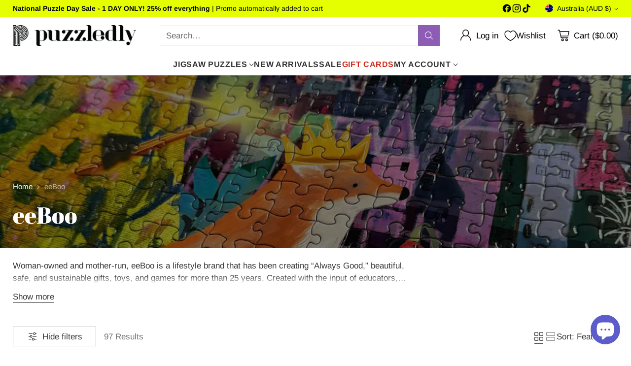

--- FILE ---
content_type: text/javascript; charset=utf-8
request_url: https://www.puzzledly.com/products/artists-cottage-1-000-piece-jigsaw-puzzle.js
body_size: 1093
content:
{"id":8781105660126,"title":"Artist's Cottage | 1,000 Piece Jigsaw Puzzle","handle":"artists-cottage-1-000-piece-jigsaw-puzzle","description":"\u003cdiv class=\"intro rev anim\" data-rev=\"0\"\u003e\n\u003cdiv class=\"intro rev anim\" data-rev=\"0\"\u003e\n\u003cp class=\"qc383m4 qc383m18 qc383m1b qc383m1j qc383m1r qc383m1u qc383m5\"\u003eArtist Victoria Ball expands the reach of our “English Cottage” series with this creative refuge on its grounds: a dreamy, detailed artist’s studio open to the pastoral countryside.\u003c\/p\u003e\n\u003cdiv data-test-id=\"accordion-text\" class=\"sc-e4f68f93-0 hfnryV\"\u003e\n\u003cul\u003e\n\u003cli class=\"qc383m4 qc383m18 qc383m19 qc383m1j qc383m1r qc383m1u qc383m5\"\u003e1000 sturdy, dustless, double-coated puzzle pieces that snap together with ease\u003c\/li\u003e\n\u003cli class=\"qc383m4 qc383m18 qc383m19 qc383m1j qc383m1r qc383m1u qc383m5\"\u003eIncludes a curated, puzzle playlist from the artist. Scan the QR code on the back of the box to hear the songs the artist listens to while they work.\u003c\/li\u003e\n\u003cli class=\"qc383m4 qc383m18 qc383m19 qc383m1j qc383m1r qc383m1u qc383m5\"\u003eIncludes full-color insert for reference\u003c\/li\u003e\n\u003cli class=\"qc383m4 qc383m18 qc383m19 qc383m1j qc383m1r qc383m1u qc383m5\"\u003eSustainably Sourced: Made with recycled board and printed on FSC®-certified paper using vegetable-based inks.\u003c\/li\u003e\n\u003cli class=\"qc383m4 qc383m18 qc383m19 qc383m1j qc383m1r qc383m1u qc383m5\"\u003eCompleted Puzzle: 23\" x 23” | Box Size: 10\" x 10\" x 2”\u003c\/li\u003e\n\u003c\/ul\u003e\n\u003c\/div\u003e\n\u003c\/div\u003e\n\u003c\/div\u003e\n\u003cdiv class=\"spec rev anim\" data-rev=\"0\"\u003e\n\u003cul\u003e\u003c\/ul\u003e\n\u003cbr\u003e\n\u003c\/div\u003e\n\u003cul\u003e\u003c\/ul\u003e","published_at":"2025-05-27T13:42:23-04:00","created_at":"2025-01-05T19:39:34-05:00","vendor":"eeBoo","type":"Jigsaw Puzzles","tags":["Animals","Home","new arrival"],"price":2500,"price_min":2500,"price_max":2500,"available":true,"price_varies":false,"compare_at_price":null,"compare_at_price_min":0,"compare_at_price_max":0,"compare_at_price_varies":false,"variants":[{"id":46197370290398,"title":"Default Title","option1":"Default Title","option2":null,"option3":null,"sku":"BH - eeBoo","requires_shipping":true,"taxable":true,"featured_image":null,"available":true,"name":"Artist's Cottage | 1,000 Piece Jigsaw Puzzle","public_title":null,"options":["Default Title"],"price":2500,"weight":680,"compare_at_price":null,"inventory_management":"shopify","barcode":"689196516177","quantity_rule":{"min":1,"max":null,"increment":1},"quantity_price_breaks":[],"requires_selling_plan":false,"selling_plan_allocations":[]}],"images":["\/\/cdn.shopify.com\/s\/files\/1\/0279\/7325\/5307\/files\/a374be9ed7c1bf511a57ba141bbfa856ceeef0817aaa799516649406992845d6.jpg?v=1762466075","\/\/cdn.shopify.com\/s\/files\/1\/0279\/7325\/5307\/files\/233e1d79288203281d79843de132cd609398cf1d4b9c9ede88ac17ae1177debf.jpg?v=1736124099","\/\/cdn.shopify.com\/s\/files\/1\/0279\/7325\/5307\/files\/b338590e0f33aab2a2700962ee8deaafa95063b0e1cb98b0e4df562ff790fce5.jpg?v=1736124099","\/\/cdn.shopify.com\/s\/files\/1\/0279\/7325\/5307\/files\/7c184739324b54d0e440a719279b1560dbcacb202fa690d5e2f4d14b42a141a6.jpg?v=1736124099"],"featured_image":"\/\/cdn.shopify.com\/s\/files\/1\/0279\/7325\/5307\/files\/a374be9ed7c1bf511a57ba141bbfa856ceeef0817aaa799516649406992845d6.jpg?v=1762466075","options":[{"name":"Title","position":1,"values":["Default Title"]}],"url":"\/products\/artists-cottage-1-000-piece-jigsaw-puzzle","media":[{"alt":"The eeBoo Artists Cottage 1,000 Piece Jigsaw Puzzle features an illustrated English cottage packed with art supplies, plants, paintings, and a white dog, with sheep and a lush green landscape visible through the window.","id":35384563630302,"position":1,"preview_image":{"aspect_ratio":1.0,"height":1440,"width":1440,"src":"https:\/\/cdn.shopify.com\/s\/files\/1\/0279\/7325\/5307\/files\/a374be9ed7c1bf511a57ba141bbfa856ceeef0817aaa799516649406992845d6.jpg?v=1762466075"},"aspect_ratio":1.0,"height":1440,"media_type":"image","src":"https:\/\/cdn.shopify.com\/s\/files\/1\/0279\/7325\/5307\/files\/a374be9ed7c1bf511a57ba141bbfa856ceeef0817aaa799516649406992845d6.jpg?v=1762466075","width":1440},{"alt":null,"id":35384563695838,"position":2,"preview_image":{"aspect_ratio":1.0,"height":1440,"width":1440,"src":"https:\/\/cdn.shopify.com\/s\/files\/1\/0279\/7325\/5307\/files\/233e1d79288203281d79843de132cd609398cf1d4b9c9ede88ac17ae1177debf.jpg?v=1736124099"},"aspect_ratio":1.0,"height":1440,"media_type":"image","src":"https:\/\/cdn.shopify.com\/s\/files\/1\/0279\/7325\/5307\/files\/233e1d79288203281d79843de132cd609398cf1d4b9c9ede88ac17ae1177debf.jpg?v=1736124099","width":1440},{"alt":null,"id":35384563794142,"position":3,"preview_image":{"aspect_ratio":1.0,"height":1440,"width":1440,"src":"https:\/\/cdn.shopify.com\/s\/files\/1\/0279\/7325\/5307\/files\/b338590e0f33aab2a2700962ee8deaafa95063b0e1cb98b0e4df562ff790fce5.jpg?v=1736124099"},"aspect_ratio":1.0,"height":1440,"media_type":"image","src":"https:\/\/cdn.shopify.com\/s\/files\/1\/0279\/7325\/5307\/files\/b338590e0f33aab2a2700962ee8deaafa95063b0e1cb98b0e4df562ff790fce5.jpg?v=1736124099","width":1440},{"alt":null,"id":35384563663070,"position":4,"preview_image":{"aspect_ratio":1.0,"height":1440,"width":1440,"src":"https:\/\/cdn.shopify.com\/s\/files\/1\/0279\/7325\/5307\/files\/7c184739324b54d0e440a719279b1560dbcacb202fa690d5e2f4d14b42a141a6.jpg?v=1736124099"},"aspect_ratio":1.0,"height":1440,"media_type":"image","src":"https:\/\/cdn.shopify.com\/s\/files\/1\/0279\/7325\/5307\/files\/7c184739324b54d0e440a719279b1560dbcacb202fa690d5e2f4d14b42a141a6.jpg?v=1736124099","width":1440}],"requires_selling_plan":false,"selling_plan_groups":[]}

--- FILE ---
content_type: text/javascript; charset=utf-8
request_url: https://www.puzzledly.com/products/women-reading-1-000-piece-jigsaw-puzzle.js
body_size: 1027
content:
{"id":8075557175518,"title":"Women Reading | 1,000 Piece Jigsaw Puzzle","handle":"women-reading-1-000-piece-jigsaw-puzzle","description":"\u003cmeta charset=\"utf-8\"\u003e\n\u003cdiv class=\"intro rev anim\" data-rev=\"0\"\u003e\n\u003cdiv class=\"intro rev anim\" data-rev=\"0\"\u003e\n\u003cp\u003e\u003cmeta charset=\"utf-8\"\u003e\u003cmeta charset=\"utf-8\"\u003e\u003cspan data-mce-fragment=\"1\"\u003eStunningly rendered watercolor collage of women reading in all the best places. Artist: Jennifer Orkin Lewis\u003c\/span\u003e\u003cbr\u003e\u003c\/p\u003e\n\u003cul data-mce-fragment=\"1\"\u003e\n\u003cli data-mce-fragment=\"1\"\u003eFull color insert\u003c\/li\u003e\n\u003cli data-mce-fragment=\"1\"\u003ePuzzle: 23\" x 23\" inches finished\u003c\/li\u003e\n\u003cli data-mce-fragment=\"1\"\u003eBox: 11\" x 11\" x 2\"\u003c\/li\u003e\n\u003cli data-mce-fragment=\"1\"\u003eGlossy, sturdy pieces and minimal puzzle dust\u003c\/li\u003e\n\u003cli data-mce-fragment=\"1\"\u003eMade with Recycled Materials, Vegetable Based Inks, and\u003cspan data-mce-fragment=\"1\"\u003e \u003c\/span\u003e\u003cspan data-mce-fragment=\"1\"\u003eFSC®-certified paper\u003c\/span\u003e\n\u003c\/li\u003e\n\u003c\/ul\u003e\n\u003c\/div\u003e\n\u003c\/div\u003e\n\u003cdiv class=\"spec rev anim\" data-rev=\"0\"\u003e\n\u003cul\u003e\u003c\/ul\u003e\n\u003c\/div\u003e\n\u003cul\u003e\u003c\/ul\u003e","published_at":"2023-06-30T11:04:41-04:00","created_at":"2023-06-30T11:03:31-04:00","vendor":"eeBoo","type":"Jigsaw Puzzles","tags":["books","collage","People","Sports \u0026 Leisure","Women"],"price":2500,"price_min":2500,"price_max":2500,"available":false,"price_varies":false,"compare_at_price":null,"compare_at_price_min":0,"compare_at_price_max":0,"compare_at_price_varies":false,"variants":[{"id":44251719434462,"title":"Default Title","option1":"Default Title","option2":null,"option3":null,"sku":"BG - eeBoo","requires_shipping":true,"taxable":true,"featured_image":null,"available":false,"name":"Women Reading | 1,000 Piece Jigsaw Puzzle","public_title":null,"options":["Default Title"],"price":2500,"weight":680,"compare_at_price":null,"inventory_management":"shopify","barcode":"689196514463","quantity_rule":{"min":1,"max":null,"increment":1},"quantity_price_breaks":[],"requires_selling_plan":false,"selling_plan_allocations":[]}],"images":["\/\/cdn.shopify.com\/s\/files\/1\/0279\/7325\/5307\/files\/91494f38ccd30fc9ecdc075c4d4fa61bcd5d0411e1c365b66a0276e832dfe612.jpg?v=1762460816","\/\/cdn.shopify.com\/s\/files\/1\/0279\/7325\/5307\/files\/b0ae25df5b782e25a8e2bbf36b2aaba85e399f7dbb96a461fdd3181de9556eb0.jpg?v=1688137442","\/\/cdn.shopify.com\/s\/files\/1\/0279\/7325\/5307\/files\/7ac33b8102a87b0e0f2054121d58d2d5b707df896c95fbc14fd7bc2aba42cc7b.jpg?v=1688137448"],"featured_image":"\/\/cdn.shopify.com\/s\/files\/1\/0279\/7325\/5307\/files\/91494f38ccd30fc9ecdc075c4d4fa61bcd5d0411e1c365b66a0276e832dfe612.jpg?v=1762460816","options":[{"name":"Title","position":1,"values":["Default Title"]}],"url":"\/products\/women-reading-1-000-piece-jigsaw-puzzle","media":[{"alt":"The eeBoo Women Reading 1,000 Piece Jigsaw Puzzle features vibrant watercolor collages of women reading among books and plants, with eco-friendly FSC-certified paper packaging.","id":32125694673118,"position":1,"preview_image":{"aspect_ratio":1.0,"height":1460,"width":1460,"src":"https:\/\/cdn.shopify.com\/s\/files\/1\/0279\/7325\/5307\/files\/91494f38ccd30fc9ecdc075c4d4fa61bcd5d0411e1c365b66a0276e832dfe612.jpg?v=1762460816"},"aspect_ratio":1.0,"height":1460,"media_type":"image","src":"https:\/\/cdn.shopify.com\/s\/files\/1\/0279\/7325\/5307\/files\/91494f38ccd30fc9ecdc075c4d4fa61bcd5d0411e1c365b66a0276e832dfe612.jpg?v=1762460816","width":1460},{"alt":null,"id":32125694804190,"position":2,"preview_image":{"aspect_ratio":1.0,"height":1460,"width":1460,"src":"https:\/\/cdn.shopify.com\/s\/files\/1\/0279\/7325\/5307\/files\/b0ae25df5b782e25a8e2bbf36b2aaba85e399f7dbb96a461fdd3181de9556eb0.jpg?v=1688137442"},"aspect_ratio":1.0,"height":1460,"media_type":"image","src":"https:\/\/cdn.shopify.com\/s\/files\/1\/0279\/7325\/5307\/files\/b0ae25df5b782e25a8e2bbf36b2aaba85e399f7dbb96a461fdd3181de9556eb0.jpg?v=1688137442","width":1460},{"alt":null,"id":32125695131870,"position":3,"preview_image":{"aspect_ratio":1.0,"height":1460,"width":1460,"src":"https:\/\/cdn.shopify.com\/s\/files\/1\/0279\/7325\/5307\/files\/7ac33b8102a87b0e0f2054121d58d2d5b707df896c95fbc14fd7bc2aba42cc7b.jpg?v=1688137448"},"aspect_ratio":1.0,"height":1460,"media_type":"image","src":"https:\/\/cdn.shopify.com\/s\/files\/1\/0279\/7325\/5307\/files\/7ac33b8102a87b0e0f2054121d58d2d5b707df896c95fbc14fd7bc2aba42cc7b.jpg?v=1688137448","width":1460}],"requires_selling_plan":false,"selling_plan_groups":[]}

--- FILE ---
content_type: text/javascript; charset=utf-8
request_url: https://www.puzzledly.com/products/victorian-kitchen-1-000-piece-jigsaw-puzzle.js
body_size: 1481
content:
{"id":8974834663646,"title":"Victorian Kitchen | 1,000 Piece Jigsaw Puzzle","handle":"victorian-kitchen-1-000-piece-jigsaw-puzzle","description":"\u003cp\u003e\u003cmeta charset=\"utf-8\"\u003e\u003cmeta charset=\"utf-8\"\u003e\u003cspan\u003eArtist Emily Sutton adds to our popular Kitchen series with a delightfully cluttered celebration of baking amidst a collection of homey 19th-century kitchen accoutrements.\u003c\/span\u003e\u003cbr\u003e\u003c\/p\u003e\n\u003cul\u003e\n\u003cli\u003e\u003cspan\u003e1000 sturdy, dustless, double-coated puzzle pieces that snap together with ease \u003c\/span\u003e\u003c\/li\u003e\n\u003cli\u003e\u003cspan\u003eIncludes a curated, puzzle playlist from the artist. Scan the QR code on the back of the box to hear the songs the artist listens to while they work. \u003c\/span\u003e\u003c\/li\u003e\n\u003cli\u003e\u003cspan\u003eIncludes full-color insert for reference \u003c\/span\u003e\u003c\/li\u003e\n\u003cli\u003e\u003cspan\u003eSustainably Sourced: Made with recycled board and printed on FSC®-certified paper using vegetable-based inks. \u003c\/span\u003e\u003c\/li\u003e\n\u003cli\u003e\u003cspan\u003eCompleted Puzzle: 23\" x 23” \u003c\/span\u003e\u003c\/li\u003e\n\u003c\/ul\u003e","published_at":"2025-08-01T16:56:37-04:00","created_at":"2025-07-30T21:40:38-04:00","vendor":"eeBoo","type":"Jigsaw Puzzle","tags":["Food","Home","new arrival"],"price":2600,"price_min":2600,"price_max":2600,"available":true,"price_varies":false,"compare_at_price":null,"compare_at_price_min":0,"compare_at_price_max":0,"compare_at_price_varies":false,"variants":[{"id":47148430426334,"title":"Default Title","option1":"Default Title","option2":null,"option3":null,"sku":"eeBoo","requires_shipping":true,"taxable":true,"featured_image":null,"available":true,"name":"Victorian Kitchen | 1,000 Piece Jigsaw Puzzle","public_title":null,"options":["Default Title"],"price":2600,"weight":708,"compare_at_price":null,"inventory_management":"shopify","barcode":"689196516733","quantity_rule":{"min":1,"max":null,"increment":1},"quantity_price_breaks":[],"requires_selling_plan":false,"selling_plan_allocations":[]}],"images":["\/\/cdn.shopify.com\/s\/files\/1\/0279\/7325\/5307\/files\/9a8c3776ca0139c31813da77d15c2dd2a1b51c5b153008bc8f13e4686c59a08b.jpg?v=1753926089","\/\/cdn.shopify.com\/s\/files\/1\/0279\/7325\/5307\/files\/492d3d2f9ad5e6baf21d05bfdd098e908b8140463c6baad8d2b36185fcbfcaeb.jpg?v=1753926094","\/\/cdn.shopify.com\/s\/files\/1\/0279\/7325\/5307\/files\/41ea89506d7ec5c9b9b3aed897d3b2ecc28d6060e9771d90594fe6676f13a94d.jpg?v=1753926098"],"featured_image":"\/\/cdn.shopify.com\/s\/files\/1\/0279\/7325\/5307\/files\/9a8c3776ca0139c31813da77d15c2dd2a1b51c5b153008bc8f13e4686c59a08b.jpg?v=1753926089","options":[{"name":"Title","position":1,"values":["Default Title"]}],"url":"\/products\/victorian-kitchen-1-000-piece-jigsaw-puzzle","media":[{"alt":"The eeBoo Victorian Kitchen | 1,000 Piece Jigsaw Puzzle features Emily Sutton’s vibrant illustration of a food-filled Victorian kitchen with plants and vintage decor.","id":36611655270622,"position":1,"preview_image":{"aspect_ratio":1.0,"height":1298,"width":1298,"src":"https:\/\/cdn.shopify.com\/s\/files\/1\/0279\/7325\/5307\/files\/9a8c3776ca0139c31813da77d15c2dd2a1b51c5b153008bc8f13e4686c59a08b.jpg?v=1753926089"},"aspect_ratio":1.0,"height":1298,"media_type":"image","src":"https:\/\/cdn.shopify.com\/s\/files\/1\/0279\/7325\/5307\/files\/9a8c3776ca0139c31813da77d15c2dd2a1b51c5b153008bc8f13e4686c59a08b.jpg?v=1753926089","width":1298},{"alt":null,"id":36611655565534,"position":2,"preview_image":{"aspect_ratio":1.0,"height":1298,"width":1298,"src":"https:\/\/cdn.shopify.com\/s\/files\/1\/0279\/7325\/5307\/files\/492d3d2f9ad5e6baf21d05bfdd098e908b8140463c6baad8d2b36185fcbfcaeb.jpg?v=1753926094"},"aspect_ratio":1.0,"height":1298,"media_type":"image","src":"https:\/\/cdn.shopify.com\/s\/files\/1\/0279\/7325\/5307\/files\/492d3d2f9ad5e6baf21d05bfdd098e908b8140463c6baad8d2b36185fcbfcaeb.jpg?v=1753926094","width":1298},{"alt":null,"id":36611655598302,"position":3,"preview_image":{"aspect_ratio":1.0,"height":1298,"width":1298,"src":"https:\/\/cdn.shopify.com\/s\/files\/1\/0279\/7325\/5307\/files\/41ea89506d7ec5c9b9b3aed897d3b2ecc28d6060e9771d90594fe6676f13a94d.jpg?v=1753926098"},"aspect_ratio":1.0,"height":1298,"media_type":"image","src":"https:\/\/cdn.shopify.com\/s\/files\/1\/0279\/7325\/5307\/files\/41ea89506d7ec5c9b9b3aed897d3b2ecc28d6060e9771d90594fe6676f13a94d.jpg?v=1753926098","width":1298}],"requires_selling_plan":false,"selling_plan_groups":[]}

--- FILE ---
content_type: image/svg+xml
request_url: https://fluorescent.github.io/country-flags/flags/cf.svg
body_size: -192
content:
<svg xmlns="http://www.w3.org/2000/svg" id="flag-icons-cf" viewBox="0 0 512 512">
  <defs>
    <clipPath id="cf-a">
      <path fill-opacity=".7" d="M0 0h512v512H0z"/>
    </clipPath>
  </defs>
  <g fill-rule="evenodd" clip-path="url(#cf-a)">
    <path fill="#00f" d="M-52-.5h768v127H-52z"/>
    <path fill="#ff0" d="M-52 383.5h768V512H-52z"/>
    <path fill="#009a00" d="M-52 255h768v128.5H-52z"/>
    <path fill="#fff" d="M-52 126.5h768V255H-52z"/>
    <path fill="red" d="M268 0h128v512H268z"/>
    <path fill="#ff0" d="M109.5 112.3 75.9 89.1l-33.4 23.4 11.6-39.2-32.5-24.6 40.7-1L75.7 8.8l13.5 38.6 40.8.8L97.6 73"/>
  </g>
</svg>


--- FILE ---
content_type: text/javascript; charset=utf-8
request_url: https://www.puzzledly.com/products/english-hedgerow-1-000-piece-jigsaw-puzzle.js
body_size: 1442
content:
{"id":8114928681182,"title":"English Hedgerow | 1,000 Piece Jigsaw Puzzle","handle":"english-hedgerow-1-000-piece-jigsaw-puzzle","description":"\u003cmeta charset=\"utf-8\"\u003e\n\u003cdiv class=\"intro rev anim\" data-rev=\"0\"\u003e\n\u003cdiv class=\"intro rev anim\" data-rev=\"0\"\u003e\n\u003cp\u003e\u003cmeta charset=\"utf-8\"\u003e\u003cspan\u003eOne of our popular narrative extensions: another perspective on our english cottage puzzle—its hedgerows are woven with lovely British fauna created by artist, Victoria Ball.\u003c\/span\u003e\u003c\/p\u003e\n\u003cul data-mce-fragment=\"1\"\u003e\n\u003cli data-mce-fragment=\"1\"\u003eFull color insert\u003c\/li\u003e\n\u003cli data-mce-fragment=\"1\"\u003ePuzzle: 23\" x 23\" inches finished\u003c\/li\u003e\n\u003cli data-mce-fragment=\"1\"\u003eBox: 11\" x 11\" x 2\"\u003c\/li\u003e\n\u003cli data-mce-fragment=\"1\"\u003eGlossy, sturdy pieces and minimal puzzle dust\u003c\/li\u003e\n\u003cli data-mce-fragment=\"1\"\u003eMade with Recycled Materials, Vegetable Based Inks, and\u003cspan data-mce-fragment=\"1\"\u003e \u003c\/span\u003e\u003cspan data-mce-fragment=\"1\"\u003eFSC®-certified paper\u003c\/span\u003e\n\u003c\/li\u003e\n\u003c\/ul\u003e\n\u003c\/div\u003e\n\u003c\/div\u003e\n\u003cdiv class=\"spec rev anim\" data-rev=\"0\"\u003e\n\u003cul\u003e\u003c\/ul\u003e\n\u003c\/div\u003e\n\u003cul\u003e\u003c\/ul\u003e","published_at":"2023-08-22T10:20:16-04:00","created_at":"2023-08-22T10:19:16-04:00","vendor":"eeBoo","type":"Jigsaw Puzzles","tags":["Animals","Flowers","Flowers \u0026 Gardens","Home"],"price":2500,"price_min":2500,"price_max":2500,"available":true,"price_varies":false,"compare_at_price":null,"compare_at_price_min":0,"compare_at_price_max":0,"compare_at_price_varies":false,"variants":[{"id":44320586662110,"title":"Default Title","option1":"Default Title","option2":null,"option3":null,"sku":"BG - eeBoo","requires_shipping":true,"taxable":true,"featured_image":null,"available":true,"name":"English Hedgerow | 1,000 Piece Jigsaw Puzzle","public_title":null,"options":["Default Title"],"price":2500,"weight":680,"compare_at_price":null,"inventory_management":"shopify","barcode":"689196514111","quantity_rule":{"min":1,"max":null,"increment":1},"quantity_price_breaks":[],"requires_selling_plan":false,"selling_plan_allocations":[]}],"images":["\/\/cdn.shopify.com\/s\/files\/1\/0279\/7325\/5307\/files\/16f309add47cdae54d7a0c0bd729051ef101a3d3588660a75c1ccc9ea61e7a24.jpg?v=1762461013","\/\/cdn.shopify.com\/s\/files\/1\/0279\/7325\/5307\/files\/0e46400ca72f6dee93c837e30302bf43fa7d1d79c45bbd193f4a6f2881d45947.jpg?v=1692714010","\/\/cdn.shopify.com\/s\/files\/1\/0279\/7325\/5307\/files\/765bc46c7ec766b5f96920b3be57db83a393ea8159b23aef00982c261d228af1.jpg?v=1692714014"],"featured_image":"\/\/cdn.shopify.com\/s\/files\/1\/0279\/7325\/5307\/files\/16f309add47cdae54d7a0c0bd729051ef101a3d3588660a75c1ccc9ea61e7a24.jpg?v=1762461013","options":[{"name":"Title","position":1,"values":["Default Title"]}],"url":"\/products\/english-hedgerow-1-000-piece-jigsaw-puzzle","media":[{"alt":"EeBoos English Hedgerow is a 1,000-piece jigsaw puzzle featuring vibrant countryside artwork with flowers, a cow, birds, British fauna, a greenhouse, and farm buildings on a pastel purple background.","id":32313142444254,"position":1,"preview_image":{"aspect_ratio":1.0,"height":866,"width":866,"src":"https:\/\/cdn.shopify.com\/s\/files\/1\/0279\/7325\/5307\/files\/16f309add47cdae54d7a0c0bd729051ef101a3d3588660a75c1ccc9ea61e7a24.jpg?v=1762461013"},"aspect_ratio":1.0,"height":866,"media_type":"image","src":"https:\/\/cdn.shopify.com\/s\/files\/1\/0279\/7325\/5307\/files\/16f309add47cdae54d7a0c0bd729051ef101a3d3588660a75c1ccc9ea61e7a24.jpg?v=1762461013","width":866},{"alt":null,"id":32313142935774,"position":2,"preview_image":{"aspect_ratio":1.0,"height":866,"width":866,"src":"https:\/\/cdn.shopify.com\/s\/files\/1\/0279\/7325\/5307\/files\/0e46400ca72f6dee93c837e30302bf43fa7d1d79c45bbd193f4a6f2881d45947.jpg?v=1692714010"},"aspect_ratio":1.0,"height":866,"media_type":"image","src":"https:\/\/cdn.shopify.com\/s\/files\/1\/0279\/7325\/5307\/files\/0e46400ca72f6dee93c837e30302bf43fa7d1d79c45bbd193f4a6f2881d45947.jpg?v=1692714010","width":866},{"alt":null,"id":32313143066846,"position":3,"preview_image":{"aspect_ratio":1.0,"height":866,"width":866,"src":"https:\/\/cdn.shopify.com\/s\/files\/1\/0279\/7325\/5307\/files\/765bc46c7ec766b5f96920b3be57db83a393ea8159b23aef00982c261d228af1.jpg?v=1692714014"},"aspect_ratio":1.0,"height":866,"media_type":"image","src":"https:\/\/cdn.shopify.com\/s\/files\/1\/0279\/7325\/5307\/files\/765bc46c7ec766b5f96920b3be57db83a393ea8159b23aef00982c261d228af1.jpg?v=1692714014","width":866}],"requires_selling_plan":false,"selling_plan_groups":[]}

--- FILE ---
content_type: text/javascript; charset=utf-8
request_url: https://www.puzzledly.com/products/alchemists-greenhouse-1-000-piece-jigsaw-puzzle.js
body_size: 1481
content:
{"id":8974836302046,"title":"Alchemist's Greenhouse | 1,000 Piece Jigsaw Puzzle","handle":"alchemists-greenhouse-1-000-piece-jigsaw-puzzle","description":"\u003cp\u003e\u003cmeta charset=\"utf-8\"\u003e\u003cmeta charset=\"utf-8\"\u003e\u003cspan\u003eWith captivating detail, artist Vasilisa Romanenko expands our engaging Alchemist series by exploring the dozens of plants in the intriguing alchemist’s conservatory. Plant identification guide included.\u003c\/span\u003e\u003cbr\u003e\u003c\/p\u003e\n\u003cul\u003e\n\u003cli\u003e\u003cspan\u003e1000 sturdy, dustless, double-coated puzzle pieces that snap together with ease \u003c\/span\u003e\u003c\/li\u003e\n\u003cli\u003e\u003cspan\u003eIncludes a curated, puzzle playlist from the artist. Scan the QR code on the back of the box to hear the songs the artist listens to while they work. \u003c\/span\u003e\u003c\/li\u003e\n\u003cli\u003e\u003cspan\u003eIncludes full-color insert for reference \u003c\/span\u003e\u003c\/li\u003e\n\u003cli\u003e\u003cspan\u003eSustainably Sourced: Made with recycled board and printed on FSC®-certified paper using vegetable-based inks. \u003c\/span\u003e\u003c\/li\u003e\n\u003cli\u003e\u003cspan\u003eCompleted Puzzle: 23\" x 23” \u003c\/span\u003e\u003c\/li\u003e\n\u003c\/ul\u003e","published_at":"2025-08-01T16:56:46-04:00","created_at":"2025-07-30T21:50:10-04:00","vendor":"eeBoo","type":"Jigsaw Puzzle","tags":["Flowers","Flowers \u0026 Gardens","Nature","new arrival"],"price":2600,"price_min":2600,"price_max":2600,"available":false,"price_varies":false,"compare_at_price":null,"compare_at_price_min":0,"compare_at_price_max":0,"compare_at_price_varies":false,"variants":[{"id":47148440191198,"title":"Default Title","option1":"Default Title","option2":null,"option3":null,"sku":"eeBoo","requires_shipping":true,"taxable":true,"featured_image":null,"available":false,"name":"Alchemist's Greenhouse | 1,000 Piece Jigsaw Puzzle","public_title":null,"options":["Default Title"],"price":2600,"weight":708,"compare_at_price":null,"inventory_management":"shopify","barcode":"689196515866","quantity_rule":{"min":1,"max":null,"increment":1},"quantity_price_breaks":[],"requires_selling_plan":false,"selling_plan_allocations":[]}],"images":["\/\/cdn.shopify.com\/s\/files\/1\/0279\/7325\/5307\/files\/4306b33dcebce915852679d32ad467b0a6a6fe52fa75d4028d6c85f21c778c99.jpg?v=1753926670","\/\/cdn.shopify.com\/s\/files\/1\/0279\/7325\/5307\/files\/661db3d5ff13128fcdf75c4bb20ad68f3b3b7f23050837072ef3310e8a005dcc.jpg?v=1753926673","\/\/cdn.shopify.com\/s\/files\/1\/0279\/7325\/5307\/files\/62ebc99337f57b3dc9ee82f9242d0227b310c755e57aec257bfe24219db04524.jpg?v=1753926677"],"featured_image":"\/\/cdn.shopify.com\/s\/files\/1\/0279\/7325\/5307\/files\/4306b33dcebce915852679d32ad467b0a6a6fe52fa75d4028d6c85f21c778c99.jpg?v=1753926670","options":[{"name":"Title","position":1,"values":["Default Title"]}],"url":"\/products\/alchemists-greenhouse-1-000-piece-jigsaw-puzzle","media":[{"alt":"The Alchemists Greenhouse 1,000 Piece Jigsaw Puzzle by eeBoo features a detailed greenhouse scene with plants, flowers, and two women, presented in bright, colorful packaging.","id":36611675750622,"position":1,"preview_image":{"aspect_ratio":1.0,"height":1298,"width":1298,"src":"https:\/\/cdn.shopify.com\/s\/files\/1\/0279\/7325\/5307\/files\/4306b33dcebce915852679d32ad467b0a6a6fe52fa75d4028d6c85f21c778c99.jpg?v=1753926670"},"aspect_ratio":1.0,"height":1298,"media_type":"image","src":"https:\/\/cdn.shopify.com\/s\/files\/1\/0279\/7325\/5307\/files\/4306b33dcebce915852679d32ad467b0a6a6fe52fa75d4028d6c85f21c778c99.jpg?v=1753926670","width":1298},{"alt":null,"id":36611675947230,"position":2,"preview_image":{"aspect_ratio":1.0,"height":1298,"width":1298,"src":"https:\/\/cdn.shopify.com\/s\/files\/1\/0279\/7325\/5307\/files\/661db3d5ff13128fcdf75c4bb20ad68f3b3b7f23050837072ef3310e8a005dcc.jpg?v=1753926673"},"aspect_ratio":1.0,"height":1298,"media_type":"image","src":"https:\/\/cdn.shopify.com\/s\/files\/1\/0279\/7325\/5307\/files\/661db3d5ff13128fcdf75c4bb20ad68f3b3b7f23050837072ef3310e8a005dcc.jpg?v=1753926673","width":1298},{"alt":null,"id":36611676307678,"position":3,"preview_image":{"aspect_ratio":1.0,"height":1298,"width":1298,"src":"https:\/\/cdn.shopify.com\/s\/files\/1\/0279\/7325\/5307\/files\/62ebc99337f57b3dc9ee82f9242d0227b310c755e57aec257bfe24219db04524.jpg?v=1753926677"},"aspect_ratio":1.0,"height":1298,"media_type":"image","src":"https:\/\/cdn.shopify.com\/s\/files\/1\/0279\/7325\/5307\/files\/62ebc99337f57b3dc9ee82f9242d0227b310c755e57aec257bfe24219db04524.jpg?v=1753926677","width":1298}],"requires_selling_plan":false,"selling_plan_groups":[]}

--- FILE ---
content_type: text/javascript; charset=utf-8
request_url: https://www.puzzledly.com/products/marketplace-in-france-1-000-piece-jigsaw-puzzle.js
body_size: 1450
content:
{"id":8114933301470,"title":"Marketplace in France | 1,000 Piece Jigsaw Puzzle","handle":"marketplace-in-france-1-000-piece-jigsaw-puzzle","description":"\u003cmeta charset=\"utf-8\"\u003e\n\u003cdiv class=\"intro rev anim\" data-rev=\"0\"\u003e\n\u003cdiv class=\"intro rev anim\" data-rev=\"0\"\u003e\n\u003cp\u003e\u003cmeta charset=\"utf-8\"\u003e\u003cmeta charset=\"utf-8\"\u003e\u003cspan data-mce-fragment=\"1\"\u003eA seaside market somewhere in France, busy with color, music, and activities imagined by artist, Uta Krogmann.\u003c\/span\u003e\u003cbr\u003e\u003cmeta charset=\"utf-8\"\u003e\u003c\/p\u003e\n\u003cul data-mce-fragment=\"1\"\u003e\n\u003cli data-mce-fragment=\"1\"\u003eFull color insert\u003c\/li\u003e\n\u003cli data-mce-fragment=\"1\"\u003ePuzzle: 23\" x 23\" inches finished\u003c\/li\u003e\n\u003cli data-mce-fragment=\"1\"\u003eBox: 11\" x 11\" x 2\"\u003c\/li\u003e\n\u003cli data-mce-fragment=\"1\"\u003eGlossy, sturdy pieces and minimal puzzle dust\u003c\/li\u003e\n\u003cli data-mce-fragment=\"1\"\u003eMade with Recycled Materials, Vegetable Based Inks, and\u003cspan data-mce-fragment=\"1\"\u003e \u003c\/span\u003e\u003cspan data-mce-fragment=\"1\"\u003eFSC®-certified paper\u003c\/span\u003e\n\u003c\/li\u003e\n\u003c\/ul\u003e\n\u003c\/div\u003e\n\u003c\/div\u003e\n\u003cdiv class=\"spec rev anim\" data-rev=\"0\"\u003e\n\u003cul\u003e\u003c\/ul\u003e\n\u003c\/div\u003e\n\u003cul\u003e\u003c\/ul\u003e","published_at":"2023-08-22T10:32:18-04:00","created_at":"2023-08-22T10:31:27-04:00","vendor":"eeBoo","type":"Jigsaw Puzzles","tags":["Beaches \u0026 Nautical","Cities","City","Food \u0026 Drink","Landscapes \u0026 Scenery","Outdoor","People"],"price":2500,"price_min":2500,"price_max":2500,"available":true,"price_varies":false,"compare_at_price":null,"compare_at_price_min":0,"compare_at_price_max":0,"compare_at_price_varies":false,"variants":[{"id":44320594264286,"title":"Default Title","option1":"Default Title","option2":null,"option3":null,"sku":"BF - eeBoo","requires_shipping":true,"taxable":true,"featured_image":null,"available":true,"name":"Marketplace in France | 1,000 Piece Jigsaw Puzzle","public_title":null,"options":["Default Title"],"price":2500,"weight":726,"compare_at_price":null,"inventory_management":"shopify","barcode":"689196514166","quantity_rule":{"min":1,"max":null,"increment":1},"quantity_price_breaks":[],"requires_selling_plan":false,"selling_plan_allocations":[]}],"images":["\/\/cdn.shopify.com\/s\/files\/1\/0279\/7325\/5307\/files\/197b1755730c323511d8aa69ef8418bf1c4aebd7db9edb466036e1867248937d.jpg?v=1762461019","\/\/cdn.shopify.com\/s\/files\/1\/0279\/7325\/5307\/files\/e30e49a72ca07efd940744830c0fe97d2dc795a5700025c1ee22a0c6bbca72d5.jpg?v=1692714732","\/\/cdn.shopify.com\/s\/files\/1\/0279\/7325\/5307\/files\/cb5c4c720149c49838c4ee2d1bff8657e1ccb7345371d477644e02e4d132f225.jpg?v=1692714737"],"featured_image":"\/\/cdn.shopify.com\/s\/files\/1\/0279\/7325\/5307\/files\/197b1755730c323511d8aa69ef8418bf1c4aebd7db9edb466036e1867248937d.jpg?v=1762461019","options":[{"name":"Title","position":1,"values":["Default Title"]}],"url":"\/products\/marketplace-in-france-1-000-piece-jigsaw-puzzle","media":[{"alt":"The Marketplace in France 1,000 Piece Jigsaw Puzzle by eeBoo features Uta Krogmann’s colorful French marketplace illustration with shoppers, cafés, flowers, vibrant buildings, birds, and comes in a blue and pink box.","id":32313169019102,"position":1,"preview_image":{"aspect_ratio":1.0,"height":866,"width":866,"src":"https:\/\/cdn.shopify.com\/s\/files\/1\/0279\/7325\/5307\/files\/197b1755730c323511d8aa69ef8418bf1c4aebd7db9edb466036e1867248937d.jpg?v=1762461019"},"aspect_ratio":1.0,"height":866,"media_type":"image","src":"https:\/\/cdn.shopify.com\/s\/files\/1\/0279\/7325\/5307\/files\/197b1755730c323511d8aa69ef8418bf1c4aebd7db9edb466036e1867248937d.jpg?v=1762461019","width":866},{"alt":null,"id":32313169117406,"position":2,"preview_image":{"aspect_ratio":1.0,"height":866,"width":866,"src":"https:\/\/cdn.shopify.com\/s\/files\/1\/0279\/7325\/5307\/files\/e30e49a72ca07efd940744830c0fe97d2dc795a5700025c1ee22a0c6bbca72d5.jpg?v=1692714732"},"aspect_ratio":1.0,"height":866,"media_type":"image","src":"https:\/\/cdn.shopify.com\/s\/files\/1\/0279\/7325\/5307\/files\/e30e49a72ca07efd940744830c0fe97d2dc795a5700025c1ee22a0c6bbca72d5.jpg?v=1692714732","width":866},{"alt":null,"id":32313169739998,"position":3,"preview_image":{"aspect_ratio":1.0,"height":866,"width":866,"src":"https:\/\/cdn.shopify.com\/s\/files\/1\/0279\/7325\/5307\/files\/cb5c4c720149c49838c4ee2d1bff8657e1ccb7345371d477644e02e4d132f225.jpg?v=1692714737"},"aspect_ratio":1.0,"height":866,"media_type":"image","src":"https:\/\/cdn.shopify.com\/s\/files\/1\/0279\/7325\/5307\/files\/cb5c4c720149c49838c4ee2d1bff8657e1ccb7345371d477644e02e4d132f225.jpg?v=1692714737","width":866}],"requires_selling_plan":false,"selling_plan_groups":[]}

--- FILE ---
content_type: text/javascript; charset=utf-8
request_url: https://www.puzzledly.com/products/paris-bookseller-1-000-piece-jigsaw-puzzle.js
body_size: 738
content:
{"id":8315298349278,"title":"Paris Bookseller | 1,000 Piece Jigsaw Puzzle","handle":"paris-bookseller-1-000-piece-jigsaw-puzzle","description":"\u003cp\u003e \u003c\/p\u003e\n\u003cdiv data-rev=\"0\" class=\"intro rev anim\"\u003e\n\u003cdiv data-rev=\"0\" class=\"intro rev anim\"\u003e\n\u003cp\u003e\u003cmeta charset=\"utf-8\"\u003e\u003cspan data-mce-fragment=\"1\"\u003eBrowse by the Seine with this homage to the famous Parisian bouquinistes. Enjoy this contemplative respite in the heart of Paris. Another perfect addition to Piece and Love’s great cities series. A detailed and energetic piece by artist Victoria Krylov.\u003c\/span\u003e\u003cbr\u003e\u003c\/p\u003e\n\u003cul data-mce-fragment=\"1\"\u003e\n\u003cli data-mce-fragment=\"1\"\u003eFull color insert\u003c\/li\u003e\n\u003cli data-mce-fragment=\"1\"\u003ePuzzle: 23\" x 23\" inches finished\u003c\/li\u003e\n\u003cli data-mce-fragment=\"1\"\u003eBox: 11\" x 11\" x 2\"\u003c\/li\u003e\n\u003cli data-mce-fragment=\"1\"\u003eGlossy, sturdy pieces and minimal puzzle dust\u003c\/li\u003e\n\u003c\/ul\u003e\n\u003cp\u003e \u003c\/p\u003e\n\u003cp\u003e \u003c\/p\u003e\n\u003c\/div\u003e\n\u003c\/div\u003e\n\u003cdiv data-rev=\"0\" class=\"spec rev anim\"\u003e\n\u003cul\u003e\u003c\/ul\u003e\n\u003cbr\u003e\n\u003c\/div\u003e\n\u003cul\u003e\u003c\/ul\u003e","published_at":"2024-03-12T19:51:53-04:00","created_at":"2024-03-12T19:50:43-04:00","vendor":"eeBoo","type":"Jigsaw Puzzles","tags":["City","Cultural"],"price":2500,"price_min":2500,"price_max":2500,"available":false,"price_varies":false,"compare_at_price":null,"compare_at_price_min":0,"compare_at_price_max":0,"compare_at_price_varies":false,"variants":[{"id":44889074598110,"title":"Default Title","option1":"Default Title","option2":null,"option3":null,"sku":"BF - eeBoo","requires_shipping":true,"taxable":true,"featured_image":null,"available":false,"name":"Paris Bookseller | 1,000 Piece Jigsaw Puzzle","public_title":null,"options":["Default Title"],"price":2500,"weight":680,"compare_at_price":null,"inventory_management":"shopify","barcode":"689196515927","quantity_rule":{"min":1,"max":null,"increment":1},"quantity_price_breaks":[],"requires_selling_plan":false,"selling_plan_allocations":[]}],"images":["\/\/cdn.shopify.com\/s\/files\/1\/0279\/7325\/5307\/files\/0fe3d39a20a586fb6dc2f26b41f248dff5dd2226c8b095d854b7f8c3d58acc9c.jpg?v=1762463540","\/\/cdn.shopify.com\/s\/files\/1\/0279\/7325\/5307\/files\/2c5739f2f7b98414e99a6cb6aca2ace5bc16839ebeaa1011bc027773bcc45201.jpg?v=1710287511"],"featured_image":"\/\/cdn.shopify.com\/s\/files\/1\/0279\/7325\/5307\/files\/0fe3d39a20a586fb6dc2f26b41f248dff5dd2226c8b095d854b7f8c3d58acc9c.jpg?v=1762463540","options":[{"name":"Title","position":1,"values":["Default Title"]}],"url":"\/products\/paris-bookseller-1-000-piece-jigsaw-puzzle","media":[{"alt":"The Paris Bookseller 1,000 Piece Jigsaw Puzzle by eeBoo features an illustrated Paris street scene with bouquinistes, pedestrians, cars, buildings, and Notre Dame Cathedral in the background.","id":33207399317726,"position":1,"preview_image":{"aspect_ratio":1.0,"height":1728,"width":1728,"src":"https:\/\/cdn.shopify.com\/s\/files\/1\/0279\/7325\/5307\/files\/0fe3d39a20a586fb6dc2f26b41f248dff5dd2226c8b095d854b7f8c3d58acc9c.jpg?v=1762463540"},"aspect_ratio":1.0,"height":1728,"media_type":"image","src":"https:\/\/cdn.shopify.com\/s\/files\/1\/0279\/7325\/5307\/files\/0fe3d39a20a586fb6dc2f26b41f248dff5dd2226c8b095d854b7f8c3d58acc9c.jpg?v=1762463540","width":1728},{"alt":null,"id":33207400333534,"position":2,"preview_image":{"aspect_ratio":1.0,"height":1728,"width":1728,"src":"https:\/\/cdn.shopify.com\/s\/files\/1\/0279\/7325\/5307\/files\/2c5739f2f7b98414e99a6cb6aca2ace5bc16839ebeaa1011bc027773bcc45201.jpg?v=1710287511"},"aspect_ratio":1.0,"height":1728,"media_type":"image","src":"https:\/\/cdn.shopify.com\/s\/files\/1\/0279\/7325\/5307\/files\/2c5739f2f7b98414e99a6cb6aca2ace5bc16839ebeaa1011bc027773bcc45201.jpg?v=1710287511","width":1728}],"requires_selling_plan":false,"selling_plan_groups":[]}

--- FILE ---
content_type: text/javascript; charset=utf-8
request_url: https://www.puzzledly.com/products/a-happy-holiday-1-000-piece-jigsaw-puzzle.js
body_size: 1277
content:
{"id":7867826831582,"title":"A Happy Holiday | 1,000 Piece Jigsaw Puzzle","handle":"a-happy-holiday-1-000-piece-jigsaw-puzzle","description":"\u003cp\u003e \u003c\/p\u003e\n\u003cdiv class=\"intro rev anim\" data-rev=\"0\"\u003e\n\u003cdiv class=\"intro rev anim\" data-rev=\"0\"\u003e\n\u003cp\u003e\u003cmeta charset=\"utf-8\"\u003e\u003cmeta charset=\"utf-8\"\u003e\u003cspan data-mce-fragment=\"1\"\u003eAre you ready for an O Holy Night? With this A Happy Holiday 1000 Piece Puzzle you can almost hear the carol singers and taste the gingerbread. Illustrated by Victoria Ball, there’s so much to relish as you recreate the excitement of Christmas traditions. Decorating the tree, picking out gifts, and feeling the crisp winter air upon your skin, before heading home to complete a family puzzle by the open fire!\u003c\/span\u003e\u003cbr\u003e\u003c\/p\u003e\n\u003cul data-mce-fragment=\"1\"\u003e\n\u003cli data-mce-fragment=\"1\"\u003eFull color insert\u003c\/li\u003e\n\u003cli data-mce-fragment=\"1\"\u003ePuzzle: 23\" x 23\" inches finished\u003c\/li\u003e\n\u003cli data-mce-fragment=\"1\"\u003eBox: 11\" x 11\" x 2\"\u003c\/li\u003e\n\u003cli data-mce-fragment=\"1\"\u003eGlossy, sturdy pieces and minimal puzzle dust\u003c\/li\u003e\n\u003cli data-mce-fragment=\"1\"\u003eMade with Recycled Materials, Vegetable Based Inks, and\u003cspan data-mce-fragment=\"1\"\u003e \u003c\/span\u003e\u003cspan data-mce-fragment=\"1\"\u003eFSC®-certified paper\u003c\/span\u003e\n\u003c\/li\u003e\n\u003c\/ul\u003e\n\u003c\/div\u003e\n\u003c\/div\u003e\n\u003cdiv class=\"spec rev anim\" data-rev=\"0\"\u003e\n\u003cul\u003e\u003c\/ul\u003e\n\u003cbr\u003e\n\u003c\/div\u003e\n\u003cul\u003e\u003c\/ul\u003e","published_at":"2025-09-15T17:19:45-04:00","created_at":"2022-11-08T18:12:16-05:00","vendor":"eeBoo","type":"Jigsaw Puzzles","tags":["Christmas","Cities","Holiday","Winter"],"price":2500,"price_min":2500,"price_max":2500,"available":false,"price_varies":false,"compare_at_price":null,"compare_at_price_min":0,"compare_at_price_max":0,"compare_at_price_varies":false,"variants":[{"id":43633803395294,"title":"Default Title","option1":"Default Title","option2":null,"option3":null,"sku":"BH - eeBoo","requires_shipping":true,"taxable":true,"featured_image":null,"available":false,"name":"A Happy Holiday | 1,000 Piece Jigsaw Puzzle","public_title":null,"options":["Default Title"],"price":2500,"weight":703,"compare_at_price":null,"inventory_management":"shopify","barcode":"689196513688","quantity_rule":{"min":1,"max":null,"increment":1},"quantity_price_breaks":[],"requires_selling_plan":false,"selling_plan_allocations":[]}],"images":["\/\/cdn.shopify.com\/s\/files\/1\/0279\/7325\/5307\/products\/cd845ff5bc87fec4c1488e727a34de2fe01241e562117fbedabdcb9723c64524.jpg?v=1762460066","\/\/cdn.shopify.com\/s\/files\/1\/0279\/7325\/5307\/products\/cf1ebeb35e1918d1f26ef1dd3d874166e27a01d42f5671fe50dfa5bd3d63890b.jpg?v=1667949154","\/\/cdn.shopify.com\/s\/files\/1\/0279\/7325\/5307\/products\/3cea2ad7d050cf22839b8901d2c387f54bb3927b4af978ea3789f1c99c399398.jpg?v=1667949160"],"featured_image":"\/\/cdn.shopify.com\/s\/files\/1\/0279\/7325\/5307\/products\/cd845ff5bc87fec4c1488e727a34de2fe01241e562117fbedabdcb9723c64524.jpg?v=1762460066","options":[{"name":"Title","position":1,"values":["Default Title"]}],"url":"\/products\/a-happy-holiday-1-000-piece-jigsaw-puzzle","media":[{"alt":"The eeBoo “A Happy Holiday” 1,000 Piece Jigsaw Puzzle features a vibrant holiday street scene with joyful crowds, twinkling shops, and snowy night skies. Made from recycled materials.","id":31040847970526,"position":1,"preview_image":{"aspect_ratio":1.0,"height":2550,"width":2550,"src":"https:\/\/cdn.shopify.com\/s\/files\/1\/0279\/7325\/5307\/products\/cd845ff5bc87fec4c1488e727a34de2fe01241e562117fbedabdcb9723c64524.jpg?v=1762460066"},"aspect_ratio":1.0,"height":2550,"media_type":"image","src":"https:\/\/cdn.shopify.com\/s\/files\/1\/0279\/7325\/5307\/products\/cd845ff5bc87fec4c1488e727a34de2fe01241e562117fbedabdcb9723c64524.jpg?v=1762460066","width":2550},{"alt":null,"id":31040848330974,"position":2,"preview_image":{"aspect_ratio":1.0,"height":2400,"width":2400,"src":"https:\/\/cdn.shopify.com\/s\/files\/1\/0279\/7325\/5307\/products\/cf1ebeb35e1918d1f26ef1dd3d874166e27a01d42f5671fe50dfa5bd3d63890b.jpg?v=1667949154"},"aspect_ratio":1.0,"height":2400,"media_type":"image","src":"https:\/\/cdn.shopify.com\/s\/files\/1\/0279\/7325\/5307\/products\/cf1ebeb35e1918d1f26ef1dd3d874166e27a01d42f5671fe50dfa5bd3d63890b.jpg?v=1667949154","width":2400},{"alt":null,"id":31040848691422,"position":3,"preview_image":{"aspect_ratio":1.0,"height":2400,"width":2400,"src":"https:\/\/cdn.shopify.com\/s\/files\/1\/0279\/7325\/5307\/products\/3cea2ad7d050cf22839b8901d2c387f54bb3927b4af978ea3789f1c99c399398.jpg?v=1667949160"},"aspect_ratio":1.0,"height":2400,"media_type":"image","src":"https:\/\/cdn.shopify.com\/s\/files\/1\/0279\/7325\/5307\/products\/3cea2ad7d050cf22839b8901d2c387f54bb3927b4af978ea3789f1c99c399398.jpg?v=1667949160","width":2400}],"requires_selling_plan":false,"selling_plan_groups":[]}

--- FILE ---
content_type: text/javascript; charset=utf-8
request_url: https://www.puzzledly.com/products/mushroom-rainbow-1-000-piece-jigsaw-puzzle.js
body_size: 1305
content:
{"id":7844317233374,"title":"Mushroom Rainbow | 1,000 Piece Jigsaw Puzzle","handle":"mushroom-rainbow-1-000-piece-jigsaw-puzzle","description":"\u003cp\u003e \u003c\/p\u003e\n\u003cdiv data-rev=\"0\" class=\"intro rev anim\"\u003e\n\u003cdiv data-rev=\"0\" class=\"intro rev anim\"\u003e\n\u003cp\u003e\u003cmeta charset=\"utf-8\"\u003e\u003cmeta charset=\"utf-8\"\u003e\u003cspan data-mce-fragment=\"1\"\u003eShiitake, Red Amanita, Oyster... These are but a handful of fascinating fungi you’ll find as you piece together this Mushroom Rainbow 1000 Piece Puzzle, illustrated by Kelsey Oseid. If the challenge of completing this piece-by-piece isn’t enough, we invite you to get familiar with each variety and see if you can list them afterward! Who knew there were so many? And in every hue! Nature is truly incredible.\u003c\/span\u003e\u003cbr\u003e\u003c\/p\u003e\n\u003cul data-mce-fragment=\"1\"\u003e\n\u003cli data-mce-fragment=\"1\"\u003eFull color insert\u003c\/li\u003e\n\u003cli data-mce-fragment=\"1\"\u003ePuzzle: 23\" x 23\" \u003c\/li\u003e\n\u003cli data-mce-fragment=\"1\"\u003eBox: 11\" x 11\" x 2\"\u003c\/li\u003e\n\u003cli data-mce-fragment=\"1\"\u003eGlossy, sturdy pieces and minimal puzzle dust\u003c\/li\u003e\n\u003cli data-mce-fragment=\"1\"\u003eMade with Recycled Materials, Vegetable Based Inks, and\u003cspan data-mce-fragment=\"1\"\u003e \u003c\/span\u003e\u003cspan data-mce-fragment=\"1\"\u003eFSC®-certified paper\u003c\/span\u003e\n\u003c\/li\u003e\n\u003c\/ul\u003e\n\u003c\/div\u003e\n\u003c\/div\u003e\n\u003cdiv data-rev=\"0\" class=\"spec rev anim\"\u003e\n\u003cul\u003e\u003c\/ul\u003e\n\u003cbr\u003e\n\u003c\/div\u003e\n\u003cul\u003e\u003c\/ul\u003e","published_at":"2022-10-18T13:35:27-04:00","created_at":"2022-10-18T13:33:09-04:00","vendor":"eeBoo","type":"Jigsaw Puzzles","tags":["Gradient","Nature","Nature \u0026 Plants","Outdoor"],"price":2500,"price_min":2500,"price_max":2500,"available":false,"price_varies":false,"compare_at_price":null,"compare_at_price_min":0,"compare_at_price_max":0,"compare_at_price_varies":false,"variants":[{"id":43541804875998,"title":"Default Title","option1":"Default Title","option2":null,"option3":null,"sku":"BG - eeBoo","requires_shipping":true,"taxable":true,"featured_image":null,"available":false,"name":"Mushroom Rainbow | 1,000 Piece Jigsaw Puzzle","public_title":null,"options":["Default Title"],"price":2500,"weight":680,"compare_at_price":null,"inventory_management":"shopify","barcode":"689196513145","quantity_rule":{"min":1,"max":null,"increment":1},"quantity_price_breaks":[],"requires_selling_plan":false,"selling_plan_allocations":[]}],"images":["\/\/cdn.shopify.com\/s\/files\/1\/0279\/7325\/5307\/products\/bfc6f51715ca2afb1b419ae53575f50413b74422543f575db54d39655c125755.jpg?v=1762460011","\/\/cdn.shopify.com\/s\/files\/1\/0279\/7325\/5307\/products\/6573bac110056fe73b4160bada9a8e578ab7fa7af285e44e8c1153a82f7c2cf0.jpg?v=1666114500","\/\/cdn.shopify.com\/s\/files\/1\/0279\/7325\/5307\/products\/b566bdb69138d23400ce7d39e8505a52e256302eca7089d0ddde10508a999edb.jpg?v=1666114504","\/\/cdn.shopify.com\/s\/files\/1\/0279\/7325\/5307\/products\/a5759aabf9635ae7c2c9e9a03ed4524d2a67cccc511cc95859fe94f5e19ee467.jpg?v=1666114508"],"featured_image":"\/\/cdn.shopify.com\/s\/files\/1\/0279\/7325\/5307\/products\/bfc6f51715ca2afb1b419ae53575f50413b74422543f575db54d39655c125755.jpg?v=1762460011","options":[{"name":"Title","position":1,"values":["Default Title"]}],"url":"\/products\/mushroom-rainbow-1-000-piece-jigsaw-puzzle","media":[{"alt":"The Mushroom Rainbow | 1,000 Piece Jigsaw Puzzle by eeBoo features Kelsey Oseid’s vibrant rainbow mushroom art on white, and comes in eco-friendly packaging made from recycled materials.","id":30895537815774,"position":1,"preview_image":{"aspect_ratio":1.0,"height":2550,"width":2550,"src":"https:\/\/cdn.shopify.com\/s\/files\/1\/0279\/7325\/5307\/products\/bfc6f51715ca2afb1b419ae53575f50413b74422543f575db54d39655c125755.jpg?v=1762460011"},"aspect_ratio":1.0,"height":2550,"media_type":"image","src":"https:\/\/cdn.shopify.com\/s\/files\/1\/0279\/7325\/5307\/products\/bfc6f51715ca2afb1b419ae53575f50413b74422543f575db54d39655c125755.jpg?v=1762460011","width":2550},{"alt":null,"id":30895537946846,"position":2,"preview_image":{"aspect_ratio":1.0,"height":2400,"width":2400,"src":"https:\/\/cdn.shopify.com\/s\/files\/1\/0279\/7325\/5307\/products\/6573bac110056fe73b4160bada9a8e578ab7fa7af285e44e8c1153a82f7c2cf0.jpg?v=1666114500"},"aspect_ratio":1.0,"height":2400,"media_type":"image","src":"https:\/\/cdn.shopify.com\/s\/files\/1\/0279\/7325\/5307\/products\/6573bac110056fe73b4160bada9a8e578ab7fa7af285e44e8c1153a82f7c2cf0.jpg?v=1666114500","width":2400},{"alt":null,"id":30895538405598,"position":3,"preview_image":{"aspect_ratio":1.0,"height":2400,"width":2400,"src":"https:\/\/cdn.shopify.com\/s\/files\/1\/0279\/7325\/5307\/products\/b566bdb69138d23400ce7d39e8505a52e256302eca7089d0ddde10508a999edb.jpg?v=1666114504"},"aspect_ratio":1.0,"height":2400,"media_type":"image","src":"https:\/\/cdn.shopify.com\/s\/files\/1\/0279\/7325\/5307\/products\/b566bdb69138d23400ce7d39e8505a52e256302eca7089d0ddde10508a999edb.jpg?v=1666114504","width":2400},{"alt":null,"id":30895538569438,"position":4,"preview_image":{"aspect_ratio":1.0,"height":2400,"width":2400,"src":"https:\/\/cdn.shopify.com\/s\/files\/1\/0279\/7325\/5307\/products\/a5759aabf9635ae7c2c9e9a03ed4524d2a67cccc511cc95859fe94f5e19ee467.jpg?v=1666114508"},"aspect_ratio":1.0,"height":2400,"media_type":"image","src":"https:\/\/cdn.shopify.com\/s\/files\/1\/0279\/7325\/5307\/products\/a5759aabf9635ae7c2c9e9a03ed4524d2a67cccc511cc95859fe94f5e19ee467.jpg?v=1666114508","width":2400}],"requires_selling_plan":false,"selling_plan_groups":[]}

--- FILE ---
content_type: text/javascript; charset=utf-8
request_url: https://www.puzzledly.com/products/christmas-cookies-500-piece-jigsaw-puzzle-1.js
body_size: 1313
content:
{"id":8951075242206,"title":"Christmas Cookies | 500 Piece Jigsaw Puzzle","handle":"christmas-cookies-500-piece-jigsaw-puzzle-1","description":"\u003cp\u003e\u003cmeta charset=\"utf-8\"\u003e\u003cmeta charset=\"utf-8\"\u003e\u003cspan\u003eWatercolorist Hazel Jarvis captures sweet holiday warmth at home and beyond.\u003c\/span\u003e\u003cbr\u003e\u003c\/p\u003e\n\u003cul\u003e\n\u003cli\u003e\u003cspan\u003e500 sturdy, dustless, double-coated puzzle pieces that snap together with ease \u003c\/span\u003e\u003c\/li\u003e\n\u003cli\u003e\u003cspan\u003eIncludes a curated, puzzle playlist from the artist. Scan the QR code on the back of the box to hear the songs the artist listens to while they work. \u003c\/span\u003e\u003c\/li\u003e\n\u003cli\u003e\u003cspan\u003eIncludes full-color insert for reference \u003c\/span\u003e\u003c\/li\u003e\n\u003cli\u003e\u003cspan\u003eSustainably Sourced: Made with recycled board and printed on FSC®-certified paper using vegetable-based inks. \u003c\/span\u003e\u003c\/li\u003e\n\u003cli\u003e\u003cspan\u003eCompleted Puzzle: 23\" diameter\u003c\/span\u003e\u003c\/li\u003e\n\u003c\/ul\u003e","published_at":"2025-06-25T16:03:54-04:00","created_at":"2025-06-25T16:02:51-04:00","vendor":"eeBoo","type":"Jigsaw Puzzle","tags":["Christmas","Food","Holiday","new arrival"],"price":2300,"price_min":2300,"price_max":2300,"available":true,"price_varies":false,"compare_at_price":2600,"compare_at_price_min":2600,"compare_at_price_max":2600,"compare_at_price_varies":false,"variants":[{"id":47036633350366,"title":"Default Title","option1":"Default Title","option2":null,"option3":null,"sku":"eeBoo","requires_shipping":true,"taxable":true,"featured_image":null,"available":true,"name":"Christmas Cookies | 500 Piece Jigsaw Puzzle","public_title":null,"options":["Default Title"],"price":2300,"weight":590,"compare_at_price":2600,"inventory_management":"shopify","barcode":"689196515798","quantity_rule":{"min":1,"max":null,"increment":1},"quantity_price_breaks":[],"requires_selling_plan":false,"selling_plan_allocations":[]}],"images":["\/\/cdn.shopify.com\/s\/files\/1\/0279\/7325\/5307\/files\/8be985efeb26e53dd7cb2bcfc4ac672073733032cb331e25d5d801a57fcf6442.jpg?v=1762468321","\/\/cdn.shopify.com\/s\/files\/1\/0279\/7325\/5307\/files\/1a6a26fc68d4ea4b67fe7cd02459cbe9adb043f0ce709ed1dc473b06eb4c73ae.jpg?v=1750881828"],"featured_image":"\/\/cdn.shopify.com\/s\/files\/1\/0279\/7325\/5307\/files\/8be985efeb26e53dd7cb2bcfc4ac672073733032cb331e25d5d801a57fcf6442.jpg?v=1762468321","options":[{"name":"Title","position":1,"values":["Default Title"]}],"url":"\/products\/christmas-cookies-500-piece-jigsaw-puzzle-1","media":[{"alt":"The eeBoo Christmas Cookies 500-piece jigsaw puzzle features a round box, festive watercolor art of cookies, a dog, treats, and a holiday village. Made with recycled board for eco-friendly fun.","id":36468781613278,"position":1,"preview_image":{"aspect_ratio":1.0,"height":1300,"width":1300,"src":"https:\/\/cdn.shopify.com\/s\/files\/1\/0279\/7325\/5307\/files\/8be985efeb26e53dd7cb2bcfc4ac672073733032cb331e25d5d801a57fcf6442.jpg?v=1762468321"},"aspect_ratio":1.0,"height":1300,"media_type":"image","src":"https:\/\/cdn.shopify.com\/s\/files\/1\/0279\/7325\/5307\/files\/8be985efeb26e53dd7cb2bcfc4ac672073733032cb331e25d5d801a57fcf6442.jpg?v=1762468321","width":1300},{"alt":null,"id":36468781711582,"position":2,"preview_image":{"aspect_ratio":1.0,"height":1300,"width":1300,"src":"https:\/\/cdn.shopify.com\/s\/files\/1\/0279\/7325\/5307\/files\/1a6a26fc68d4ea4b67fe7cd02459cbe9adb043f0ce709ed1dc473b06eb4c73ae.jpg?v=1750881828"},"aspect_ratio":1.0,"height":1300,"media_type":"image","src":"https:\/\/cdn.shopify.com\/s\/files\/1\/0279\/7325\/5307\/files\/1a6a26fc68d4ea4b67fe7cd02459cbe9adb043f0ce709ed1dc473b06eb4c73ae.jpg?v=1750881828","width":1300}],"requires_selling_plan":false,"selling_plan_groups":[]}

--- FILE ---
content_type: text/javascript; charset=utf-8
request_url: https://www.puzzledly.com/products/fall-apple-picking-1-000-piece-jigsaw-puzzle.js
body_size: 1883
content:
{"id":8924968878302,"title":"Fall Apple Picking | 1,000 Piece Jigsaw Puzzle","handle":"fall-apple-picking-1-000-piece-jigsaw-puzzle","description":"\u003cdiv data-rev=\"0\" class=\"intro rev anim\"\u003e\n\u003cdiv data-rev=\"0\" class=\"intro rev anim\"\u003e\n\u003cdiv class=\"sc-e4f68f93-0 hfnryV\" data-test-id=\"accordion-text\"\u003e\n\u003cp class=\"qc383m4 qc383m18 qc383m19 qc383m1j qc383m1r qc383m1u qc383m5\"\u003e\u003cmeta charset=\"utf-8\"\u003e\u003cmeta charset=\"utf-8\"\u003e\u003cspan\u003eArtist Cynthia Cliff depicts a rural autumn tradition: apple picking, live music, and the joy of being out together in the crisp fall air.\u003c\/span\u003e\u003cbr\u003e\u003c\/p\u003e\n\u003cul\u003e\n\u003cli\u003e\n\u003cmeta charset=\"utf-8\"\u003e \u003cspan\u003e1,000 sturdy, dustless, double-coated puzzle pieces that snap together with ease\u003c\/span\u003e\n\u003c\/li\u003e\n\u003cli\u003e\u003cspan\u003eIncludes a curated, puzzle playlist from the artist. Scan the QR code on the back of the box to hear the songs the artist listens to while they work\u003c\/span\u003e\u003c\/li\u003e\n\u003cli\u003e\u003cspan\u003eIncludes full-color insert for reference \u003c\/span\u003e\u003c\/li\u003e\n\u003cli\u003e\u003cspan\u003eSustainably Sourced: Made with recycled board and printed on FSC®-certified paper using vegetable-based inks\u003c\/span\u003e\u003c\/li\u003e\n\u003cli\u003e\u003cspan\u003eCompleted Puzzle: 23\" x 23” | Box Size: 10\" x 10\" x 2\"\u003c\/span\u003e\u003c\/li\u003e\n\u003c\/ul\u003e\n\u003c\/div\u003e\n\u003cp\u003e \u003c\/p\u003e\n\u003c\/div\u003e\n\u003c\/div\u003e\n\u003cul\u003e\u003c\/ul\u003e","published_at":"2025-05-29T17:27:22-04:00","created_at":"2025-05-23T20:26:36-04:00","vendor":"eeBoo","type":"Jigsaw Puzzles","tags":["Animals","Fall \u0026 Autumn","Nature","new arrival","Outdoor","People","Plants"],"price":2600,"price_min":2600,"price_max":2600,"available":true,"price_varies":false,"compare_at_price":null,"compare_at_price_min":0,"compare_at_price_max":0,"compare_at_price_varies":false,"variants":[{"id":46834228265182,"title":"Default Title","option1":"Default Title","option2":null,"option3":null,"sku":"BH - eeBoo","requires_shipping":true,"taxable":true,"featured_image":null,"available":true,"name":"Fall Apple Picking | 1,000 Piece Jigsaw Puzzle","public_title":null,"options":["Default Title"],"price":2600,"weight":680,"compare_at_price":null,"inventory_management":"shopify","barcode":"689196516382","quantity_rule":{"min":1,"max":null,"increment":1},"quantity_price_breaks":[],"requires_selling_plan":false,"selling_plan_allocations":[{"price_adjustments":[{"position":1,"price":2600}],"price":2600,"compare_at_price":2600,"per_delivery_price":2600,"selling_plan_id":5219975390,"selling_plan_group_id":"9b06c1d2d13ce4e9e4b8719bcff8eef6097ba595"}]}],"images":["\/\/cdn.shopify.com\/s\/files\/1\/0279\/7325\/5307\/files\/50690b881ecc7ff4c1ac6e553d6e14c79e286e5f35fab36136dad7ef61550fc7.jpg?v=1762468029","\/\/cdn.shopify.com\/s\/files\/1\/0279\/7325\/5307\/files\/35f8fb64cf87db40ebfe283adbcc8d1b807cda9ec7bcd73157b5f198334129ce.jpg?v=1748046449","\/\/cdn.shopify.com\/s\/files\/1\/0279\/7325\/5307\/files\/a446042aab85eeb1b6976253005c5c74fca547c255461e34e2ab7108c0a109e2.jpg?v=1748046449","\/\/cdn.shopify.com\/s\/files\/1\/0279\/7325\/5307\/files\/1a9700d1faa94c010565e7371a9d847e44cab2180a775f20bb5fa6ec85e6a550.jpg?v=1748046446"],"featured_image":"\/\/cdn.shopify.com\/s\/files\/1\/0279\/7325\/5307\/files\/50690b881ecc7ff4c1ac6e553d6e14c79e286e5f35fab36136dad7ef61550fc7.jpg?v=1762468029","options":[{"name":"Title","position":1,"values":["Default Title"]}],"url":"\/products\/fall-apple-picking-1-000-piece-jigsaw-puzzle","media":[{"alt":"The eeBoo Fall Apple Picking 1,000 Piece Jigsaw Puzzle features a vibrant orchard scene with people, ladders, baskets, and a farmhouse—all made from sustainably sourced materials.","id":36321846165726,"position":1,"preview_image":{"aspect_ratio":1.0,"height":1492,"width":1492,"src":"https:\/\/cdn.shopify.com\/s\/files\/1\/0279\/7325\/5307\/files\/50690b881ecc7ff4c1ac6e553d6e14c79e286e5f35fab36136dad7ef61550fc7.jpg?v=1762468029"},"aspect_ratio":1.0,"height":1492,"media_type":"image","src":"https:\/\/cdn.shopify.com\/s\/files\/1\/0279\/7325\/5307\/files\/50690b881ecc7ff4c1ac6e553d6e14c79e286e5f35fab36136dad7ef61550fc7.jpg?v=1762468029","width":1492},{"alt":null,"id":36321847902430,"position":2,"preview_image":{"aspect_ratio":1.0,"height":1492,"width":1492,"src":"https:\/\/cdn.shopify.com\/s\/files\/1\/0279\/7325\/5307\/files\/35f8fb64cf87db40ebfe283adbcc8d1b807cda9ec7bcd73157b5f198334129ce.jpg?v=1748046449"},"aspect_ratio":1.0,"height":1492,"media_type":"image","src":"https:\/\/cdn.shopify.com\/s\/files\/1\/0279\/7325\/5307\/files\/35f8fb64cf87db40ebfe283adbcc8d1b807cda9ec7bcd73157b5f198334129ce.jpg?v=1748046449","width":1492},{"alt":null,"id":36321847214302,"position":3,"preview_image":{"aspect_ratio":1.0,"height":1492,"width":1492,"src":"https:\/\/cdn.shopify.com\/s\/files\/1\/0279\/7325\/5307\/files\/a446042aab85eeb1b6976253005c5c74fca547c255461e34e2ab7108c0a109e2.jpg?v=1748046449"},"aspect_ratio":1.0,"height":1492,"media_type":"image","src":"https:\/\/cdn.shopify.com\/s\/files\/1\/0279\/7325\/5307\/files\/a446042aab85eeb1b6976253005c5c74fca547c255461e34e2ab7108c0a109e2.jpg?v=1748046449","width":1492},{"alt":null,"id":36321848393950,"position":4,"preview_image":{"aspect_ratio":1.0,"height":1485,"width":1485,"src":"https:\/\/cdn.shopify.com\/s\/files\/1\/0279\/7325\/5307\/files\/1a9700d1faa94c010565e7371a9d847e44cab2180a775f20bb5fa6ec85e6a550.jpg?v=1748046446"},"aspect_ratio":1.0,"height":1485,"media_type":"image","src":"https:\/\/cdn.shopify.com\/s\/files\/1\/0279\/7325\/5307\/files\/1a9700d1faa94c010565e7371a9d847e44cab2180a775f20bb5fa6ec85e6a550.jpg?v=1748046446","width":1485}],"requires_selling_plan":false,"selling_plan_groups":[{"id":"9b06c1d2d13ce4e9e4b8719bcff8eef6097ba595","name":"preorder","options":[{"name":"preorder","position":1,"values":["preorder"]}],"selling_plans":[{"id":5219975390,"name":"preorder","description":"default NM-preorder selling plan","options":[{"name":"preorder","position":1,"value":"preorder"}],"recurring_deliveries":false,"price_adjustments":[{"order_count":null,"position":1,"value_type":"percentage","value":0}]}],"app_id":"ReStock"}]}

--- FILE ---
content_type: text/javascript; charset=utf-8
request_url: https://www.puzzledly.com/products/the-alchemists-home-1-000-piece-jigsaw-puzzle.js
body_size: 1173
content:
{"id":7894111813854,"title":"The Alchemist's Home | 1,000 Piece Jigsaw Puzzle","handle":"the-alchemists-home-1-000-piece-jigsaw-puzzle","description":"\u003cmeta charset=\"utf-8\"\u003e\n\u003cdiv class=\"intro rev anim\" data-rev=\"0\"\u003e\n\u003cdiv class=\"intro rev anim\" data-rev=\"0\"\u003e\n\u003cp\u003e\u003cmeta charset=\"utf-8\"\u003e\u003cmeta charset=\"utf-8\"\u003e\u003cspan data-mce-fragment=\"1\"\u003eDescend into a world of mystery and fascinating detail with The Alchemist’s Home 1000 Piece Puzzle. Featuring exquisite illustration by Vasilisa Romanenko, every piece plays an important part in recreating incredible levels of detail - from brickwork to bookshelves, carpets to beakers \u0026amp; flasks. The closer you look, the sooner you’ll realize everything isn’t as it seems... Spooky!\u003c\/span\u003e\u003cbr\u003e\u003c\/p\u003e\n\u003cul data-mce-fragment=\"1\"\u003e\n\u003cli data-mce-fragment=\"1\"\u003eFull color insert\u003c\/li\u003e\n\u003cli data-mce-fragment=\"1\"\u003ePuzzle: 23\" x 23\" inches finished\u003c\/li\u003e\n\u003cli data-mce-fragment=\"1\"\u003eBox: 11\" x 11\" x 2\"\u003c\/li\u003e\n\u003cli data-mce-fragment=\"1\"\u003eGlossy, sturdy pieces and minimal puzzle dust\u003c\/li\u003e\n\u003cli data-mce-fragment=\"1\"\u003eMade with Recycled Materials, Vegetable Based Inks, and\u003cspan data-mce-fragment=\"1\"\u003e \u003c\/span\u003e\u003cspan data-mce-fragment=\"1\"\u003eFSC®-certified paper\u003c\/span\u003e\n\u003c\/li\u003e\n\u003c\/ul\u003e\n\u003c\/div\u003e\n\u003c\/div\u003e\n\u003cdiv class=\"spec rev anim\" data-rev=\"0\"\u003e\n\u003cul\u003e\u003c\/ul\u003e\n\u003c\/div\u003e\n\u003cul\u003e\u003c\/ul\u003e","published_at":"2022-12-05T10:03:25-05:00","created_at":"2022-12-05T10:02:09-05:00","vendor":"eeBoo","type":"Jigsaw Puzzles","tags":["Home"],"price":2500,"price_min":2500,"price_max":2500,"available":false,"price_varies":false,"compare_at_price":null,"compare_at_price_min":0,"compare_at_price_max":0,"compare_at_price_varies":false,"variants":[{"id":43718323863774,"title":"Default Title","option1":"Default Title","option2":null,"option3":null,"sku":"BF - eeBoo","requires_shipping":true,"taxable":true,"featured_image":null,"available":false,"name":"The Alchemist's Home | 1,000 Piece Jigsaw Puzzle","public_title":null,"options":["Default Title"],"price":2500,"weight":694,"compare_at_price":null,"inventory_management":"shopify","barcode":"689196513664","quantity_rule":{"min":1,"max":null,"increment":1},"quantity_price_breaks":[],"requires_selling_plan":false,"selling_plan_allocations":[]}],"images":["\/\/cdn.shopify.com\/s\/files\/1\/0279\/7325\/5307\/products\/50c59623beb240be25a5fbd8f9ab83cd0e5b091ce4f60f0457e06210601894ce.jpg?v=1762460122","\/\/cdn.shopify.com\/s\/files\/1\/0279\/7325\/5307\/products\/e7e2c5062be1162d2efbd42ca0172f488d6e4c0ce985ed488a13c1ac1c76f5ad.jpg?v=1670252588","\/\/cdn.shopify.com\/s\/files\/1\/0279\/7325\/5307\/products\/0e85c2a27d86b3136c3da1cac02f67d25fcc26a0f18db69f75fe6a8c955f9adf.jpg?v=1670252591"],"featured_image":"\/\/cdn.shopify.com\/s\/files\/1\/0279\/7325\/5307\/products\/50c59623beb240be25a5fbd8f9ab83cd0e5b091ce4f60f0457e06210601894ce.jpg?v=1762460122","options":[{"name":"Title","position":1,"values":["Default Title"]}],"url":"\/products\/the-alchemists-home-1-000-piece-jigsaw-puzzle","media":[{"alt":"The Alchemists Home | 1,000 Piece Jigsaw Puzzle by eeBoo features a whimsical house filled with magical objects, books, plants, and enchanting characters in every room.","id":31205533647070,"position":1,"preview_image":{"aspect_ratio":1.0,"height":662,"width":662,"src":"https:\/\/cdn.shopify.com\/s\/files\/1\/0279\/7325\/5307\/products\/50c59623beb240be25a5fbd8f9ab83cd0e5b091ce4f60f0457e06210601894ce.jpg?v=1762460122"},"aspect_ratio":1.0,"height":662,"media_type":"image","src":"https:\/\/cdn.shopify.com\/s\/files\/1\/0279\/7325\/5307\/products\/50c59623beb240be25a5fbd8f9ab83cd0e5b091ce4f60f0457e06210601894ce.jpg?v=1762460122","width":662},{"alt":null,"id":31205533778142,"position":2,"preview_image":{"aspect_ratio":1.0,"height":730,"width":730,"src":"https:\/\/cdn.shopify.com\/s\/files\/1\/0279\/7325\/5307\/products\/e7e2c5062be1162d2efbd42ca0172f488d6e4c0ce985ed488a13c1ac1c76f5ad.jpg?v=1670252588"},"aspect_ratio":1.0,"height":730,"media_type":"image","src":"https:\/\/cdn.shopify.com\/s\/files\/1\/0279\/7325\/5307\/products\/e7e2c5062be1162d2efbd42ca0172f488d6e4c0ce985ed488a13c1ac1c76f5ad.jpg?v=1670252588","width":730},{"alt":null,"id":31205534400734,"position":3,"preview_image":{"aspect_ratio":1.0,"height":730,"width":730,"src":"https:\/\/cdn.shopify.com\/s\/files\/1\/0279\/7325\/5307\/products\/0e85c2a27d86b3136c3da1cac02f67d25fcc26a0f18db69f75fe6a8c955f9adf.jpg?v=1670252591"},"aspect_ratio":1.0,"height":730,"media_type":"image","src":"https:\/\/cdn.shopify.com\/s\/files\/1\/0279\/7325\/5307\/products\/0e85c2a27d86b3136c3da1cac02f67d25fcc26a0f18db69f75fe6a8c955f9adf.jpg?v=1670252591","width":730}],"requires_selling_plan":false,"selling_plan_groups":[]}

--- FILE ---
content_type: application/x-javascript
request_url: https://app.cart-bot.net/public/status/shop/puzzledly.myshopify.com.js?1769706857
body_size: -167
content:
var giftbee_settings_updated='1767971067c';

--- FILE ---
content_type: text/javascript; charset=utf-8
request_url: https://www.puzzledly.com/products/holiday-ornaments-1-000-piece-jigsaw-puzzle.js
body_size: 444
content:
{"id":8114931106014,"title":"Holiday Ornaments | 1,000 Piece Jigsaw Puzzle","handle":"holiday-ornaments-1-000-piece-jigsaw-puzzle","description":"\u003cp\u003e \u003c\/p\u003e\n\u003cdiv class=\"intro rev anim\" data-rev=\"0\"\u003e\n\u003cdiv class=\"intro rev anim\" data-rev=\"0\"\u003e\n\u003cp\u003e\u003cmeta charset=\"utf-8\"\u003e\u003cmeta charset=\"utf-8\"\u003e\u003cspan data-mce-fragment=\"1\"\u003eHoliday Ornaments is a 1000 piece holiday\/christmas jigsaw puzzle. English artist, Asta Barrington created this abundant Christmas tree filled with beautiful ornaments settled in a cozy home in the english countryside. \u003c\/span\u003e\u003cbr\u003e\u003c\/p\u003e\n\u003cul data-mce-fragment=\"1\"\u003e\n\u003cli data-mce-fragment=\"1\"\u003eFull color insert\u003c\/li\u003e\n\u003cli data-mce-fragment=\"1\"\u003ePuzzle: 23\" x 23\" inches finished\u003c\/li\u003e\n\u003cli data-mce-fragment=\"1\"\u003eBox: 11\" x 11\" x 2\"\u003c\/li\u003e\n\u003cli data-mce-fragment=\"1\"\u003eGlossy, sturdy pieces and minimal puzzle dust\u003c\/li\u003e\n\u003cli data-mce-fragment=\"1\"\u003eMade with Recycled Materials, Vegetable Based Inks, and\u003cspan data-mce-fragment=\"1\"\u003e \u003c\/span\u003e\u003cspan data-mce-fragment=\"1\"\u003eFSC®-certified paper\u003c\/span\u003e\n\u003c\/li\u003e\n\u003c\/ul\u003e\n\u003c\/div\u003e\n\u003c\/div\u003e\n\u003cdiv class=\"spec rev anim\" data-rev=\"0\"\u003e\n\u003cul\u003e\u003c\/ul\u003e\n\u003cbr\u003e\n\u003c\/div\u003e\n\u003cul\u003e\u003c\/ul\u003e","published_at":"2026-01-11T19:41:00-05:00","created_at":"2023-08-22T10:26:27-04:00","vendor":"eeBoo","type":"Jigsaw Puzzles","tags":["Christmas","Holiday"],"price":2000,"price_min":2000,"price_max":2000,"available":false,"price_varies":false,"compare_at_price":2500,"compare_at_price_min":2500,"compare_at_price_max":2500,"compare_at_price_varies":false,"variants":[{"id":44320591511774,"title":"Default Title","option1":"Default Title","option2":null,"option3":null,"sku":"BG- eeBoo","requires_shipping":true,"taxable":true,"featured_image":null,"available":false,"name":"Holiday Ornaments | 1,000 Piece Jigsaw Puzzle","public_title":null,"options":["Default Title"],"price":2000,"weight":726,"compare_at_price":2500,"inventory_management":"shopify","barcode":"689196514982","quantity_rule":{"min":1,"max":null,"increment":1},"quantity_price_breaks":[],"requires_selling_plan":false,"selling_plan_allocations":[]}],"images":["\/\/cdn.shopify.com\/s\/files\/1\/0279\/7325\/5307\/files\/89584cf6994f0f23bcd0c7e14cd417ebd22c7ce580cb16f18dc8b7f04f82b517.jpg?v=1762461018","\/\/cdn.shopify.com\/s\/files\/1\/0279\/7325\/5307\/files\/249e4222965e7d5fc17e90c3c1a9dbbea095ef4fa98a905ffab33f2e7351eef7.jpg?v=1692714439","\/\/cdn.shopify.com\/s\/files\/1\/0279\/7325\/5307\/files\/c3485a912f129070227a02d0facf9eca84c94e57845417be3bc7478f50ddb0af.jpg?v=1692714444"],"featured_image":"\/\/cdn.shopify.com\/s\/files\/1\/0279\/7325\/5307\/files\/89584cf6994f0f23bcd0c7e14cd417ebd22c7ce580cb16f18dc8b7f04f82b517.jpg?v=1762461018","options":[{"name":"Title","position":1,"values":["Default Title"]}],"url":"\/products\/holiday-ornaments-1-000-piece-jigsaw-puzzle","media":[{"alt":"The eeBoo Holiday Ornaments | 1,000 Piece Jigsaw Puzzle features a festive box with vibrant ornaments, stars, and holiday symbols set against a whimsical seasonal backdrop.","id":32313160007902,"position":1,"preview_image":{"aspect_ratio":1.0,"height":866,"width":866,"src":"https:\/\/cdn.shopify.com\/s\/files\/1\/0279\/7325\/5307\/files\/89584cf6994f0f23bcd0c7e14cd417ebd22c7ce580cb16f18dc8b7f04f82b517.jpg?v=1762461018"},"aspect_ratio":1.0,"height":866,"media_type":"image","src":"https:\/\/cdn.shopify.com\/s\/files\/1\/0279\/7325\/5307\/files\/89584cf6994f0f23bcd0c7e14cd417ebd22c7ce580cb16f18dc8b7f04f82b517.jpg?v=1762461018","width":866},{"alt":null,"id":32313160073438,"position":2,"preview_image":{"aspect_ratio":1.0,"height":866,"width":866,"src":"https:\/\/cdn.shopify.com\/s\/files\/1\/0279\/7325\/5307\/files\/249e4222965e7d5fc17e90c3c1a9dbbea095ef4fa98a905ffab33f2e7351eef7.jpg?v=1692714439"},"aspect_ratio":1.0,"height":866,"media_type":"image","src":"https:\/\/cdn.shopify.com\/s\/files\/1\/0279\/7325\/5307\/files\/249e4222965e7d5fc17e90c3c1a9dbbea095ef4fa98a905ffab33f2e7351eef7.jpg?v=1692714439","width":866},{"alt":null,"id":32313160106206,"position":3,"preview_image":{"aspect_ratio":1.0,"height":866,"width":866,"src":"https:\/\/cdn.shopify.com\/s\/files\/1\/0279\/7325\/5307\/files\/c3485a912f129070227a02d0facf9eca84c94e57845417be3bc7478f50ddb0af.jpg?v=1692714444"},"aspect_ratio":1.0,"height":866,"media_type":"image","src":"https:\/\/cdn.shopify.com\/s\/files\/1\/0279\/7325\/5307\/files\/c3485a912f129070227a02d0facf9eca84c94e57845417be3bc7478f50ddb0af.jpg?v=1692714444","width":866}],"requires_selling_plan":false,"selling_plan_groups":[]}

--- FILE ---
content_type: text/javascript; charset=utf-8
request_url: https://www.puzzledly.com/products/holiday-bakery-1-000-piece-jigsaw-puzzle.js
body_size: 1604
content:
{"id":8922961510622,"title":"Holiday Bakery | 1,000 Piece Jigsaw Puzzle","handle":"holiday-bakery-1-000-piece-jigsaw-puzzle","description":"\u003cdiv data-rev=\"0\" class=\"intro rev anim\"\u003e\n\u003cdiv data-rev=\"0\" class=\"intro rev anim\"\u003e\n\u003cdiv class=\"sc-e4f68f93-0 hfnryV\" data-test-id=\"accordion-text\"\u003e\n\u003cp class=\"qc383m4 qc383m18 qc383m19 qc383m1j qc383m1r qc383m1u qc383m5\"\u003e\u003cmeta charset=\"utf-8\"\u003e\u003cmeta charset=\"utf-8\"\u003e\u003cspan\u003eArtist Victoria Ball peeks inside a charming bakery bringing warmth to the village as part of her English Cottage series. \u003c\/span\u003e\u003cbr\u003e\u003c\/p\u003e\n\u003cul\u003e\n\u003cli\u003e\n\u003cmeta charset=\"utf-8\"\u003e \u003cspan\u003e1,000 sturdy, dustless, double-coated puzzle pieces that snap together with ease\u003c\/span\u003e\n\u003c\/li\u003e\n\u003cli\u003e\u003cspan\u003eIncludes a curated, puzzle playlist from the artist. Scan the QR code on the back of the box to hear the songs the artist listens to while they work\u003c\/span\u003e\u003c\/li\u003e\n\u003cli\u003e\u003cspan\u003eIncludes full-color insert for reference \u003c\/span\u003e\u003c\/li\u003e\n\u003cli\u003e\u003cspan\u003eSustainably Sourced: Made with recycled board and printed on FSC®-certified paper using vegetable-based inks\u003c\/span\u003e\u003c\/li\u003e\n\u003cli\u003e\u003cspan\u003eCompleted Puzzle: 23\" x 23” | Box Size: 10\" x 10\" x 2\"\u003c\/span\u003e\u003c\/li\u003e\n\u003c\/ul\u003e\n\u003c\/div\u003e\n\u003cp\u003e \u003c\/p\u003e\n\u003c\/div\u003e\n\u003c\/div\u003e\n\u003cul\u003e\u003c\/ul\u003e","published_at":"2025-05-29T17:27:24-04:00","created_at":"2025-05-22T22:02:13-04:00","vendor":"eeBoo","type":"Jigsaw Puzzles","tags":["Animals","cats","Dogs","Food","Holiday","new arrival","People"],"price":2600,"price_min":2600,"price_max":2600,"available":false,"price_varies":false,"compare_at_price":null,"compare_at_price_min":0,"compare_at_price_max":0,"compare_at_price_varies":false,"variants":[{"id":46827156996318,"title":"Default Title","option1":"Default Title","option2":null,"option3":null,"sku":"BG - eeBoo","requires_shipping":true,"taxable":true,"featured_image":null,"available":false,"name":"Holiday Bakery | 1,000 Piece Jigsaw Puzzle","public_title":null,"options":["Default Title"],"price":2600,"weight":680,"compare_at_price":null,"inventory_management":"shopify","barcode":"689196515774","quantity_rule":{"min":1,"max":null,"increment":1},"quantity_price_breaks":[],"requires_selling_plan":false,"selling_plan_allocations":[{"price_adjustments":[{"position":1,"price":2600}],"price":2600,"compare_at_price":2600,"per_delivery_price":2600,"selling_plan_id":5219975390,"selling_plan_group_id":"9b06c1d2d13ce4e9e4b8719bcff8eef6097ba595"}]}],"images":["\/\/cdn.shopify.com\/s\/files\/1\/0279\/7325\/5307\/files\/8877f958d1cee13d51f13c38c1ab81441e89d859fcb73cd9c2e64835b3442d8d.jpg?v=1762468013","\/\/cdn.shopify.com\/s\/files\/1\/0279\/7325\/5307\/files\/381d1dd35d351b71f7f422726caf0364b3d37890ae51a2ce022ab3732ac19914.jpg?v=1747965778","\/\/cdn.shopify.com\/s\/files\/1\/0279\/7325\/5307\/files\/d005177da4a34953e8d038c4605b22d8c2f7278edd8799710afdf6b954b7834d.jpg?v=1747965792","\/\/cdn.shopify.com\/s\/files\/1\/0279\/7325\/5307\/files\/8c444e9c97e62e1ba9059a996005627572efecb091e884605346770848d1af74.jpg?v=1747965826","\/\/cdn.shopify.com\/s\/files\/1\/0279\/7325\/5307\/files\/a78cd72853dbf00c3af36db1df85186d82e844a86051caf0dd829489e39a5e3c.jpg?v=1747965826"],"featured_image":"\/\/cdn.shopify.com\/s\/files\/1\/0279\/7325\/5307\/files\/8877f958d1cee13d51f13c38c1ab81441e89d859fcb73cd9c2e64835b3442d8d.jpg?v=1762468013","options":[{"name":"Title","position":1,"values":["Default Title"]}],"url":"\/products\/holiday-bakery-1-000-piece-jigsaw-puzzle","media":[{"alt":"The eeBoo Holiday Bakery 1,000 Piece Jigsaw Puzzle features a festive bakery scene with cookies, pastries, a gingerbread house, and decorated windows—all printed on recycled board.","id":36312582029534,"position":1,"preview_image":{"aspect_ratio":1.0,"height":1492,"width":1492,"src":"https:\/\/cdn.shopify.com\/s\/files\/1\/0279\/7325\/5307\/files\/8877f958d1cee13d51f13c38c1ab81441e89d859fcb73cd9c2e64835b3442d8d.jpg?v=1762468013"},"aspect_ratio":1.0,"height":1492,"media_type":"image","src":"https:\/\/cdn.shopify.com\/s\/files\/1\/0279\/7325\/5307\/files\/8877f958d1cee13d51f13c38c1ab81441e89d859fcb73cd9c2e64835b3442d8d.jpg?v=1762468013","width":1492},{"alt":null,"id":36312583110878,"position":2,"preview_image":{"aspect_ratio":1.0,"height":1492,"width":1492,"src":"https:\/\/cdn.shopify.com\/s\/files\/1\/0279\/7325\/5307\/files\/381d1dd35d351b71f7f422726caf0364b3d37890ae51a2ce022ab3732ac19914.jpg?v=1747965778"},"aspect_ratio":1.0,"height":1492,"media_type":"image","src":"https:\/\/cdn.shopify.com\/s\/files\/1\/0279\/7325\/5307\/files\/381d1dd35d351b71f7f422726caf0364b3d37890ae51a2ce022ab3732ac19914.jpg?v=1747965778","width":1492},{"alt":null,"id":36312583733470,"position":3,"preview_image":{"aspect_ratio":1.0,"height":1492,"width":1492,"src":"https:\/\/cdn.shopify.com\/s\/files\/1\/0279\/7325\/5307\/files\/d005177da4a34953e8d038c4605b22d8c2f7278edd8799710afdf6b954b7834d.jpg?v=1747965792"},"aspect_ratio":1.0,"height":1492,"media_type":"image","src":"https:\/\/cdn.shopify.com\/s\/files\/1\/0279\/7325\/5307\/files\/d005177da4a34953e8d038c4605b22d8c2f7278edd8799710afdf6b954b7834d.jpg?v=1747965792","width":1492},{"alt":null,"id":36312586780894,"position":4,"preview_image":{"aspect_ratio":1.0,"height":1485,"width":1485,"src":"https:\/\/cdn.shopify.com\/s\/files\/1\/0279\/7325\/5307\/files\/8c444e9c97e62e1ba9059a996005627572efecb091e884605346770848d1af74.jpg?v=1747965826"},"aspect_ratio":1.0,"height":1485,"media_type":"image","src":"https:\/\/cdn.shopify.com\/s\/files\/1\/0279\/7325\/5307\/files\/8c444e9c97e62e1ba9059a996005627572efecb091e884605346770848d1af74.jpg?v=1747965826","width":1485},{"alt":null,"id":36312585371870,"position":5,"preview_image":{"aspect_ratio":1.0,"height":1492,"width":1492,"src":"https:\/\/cdn.shopify.com\/s\/files\/1\/0279\/7325\/5307\/files\/a78cd72853dbf00c3af36db1df85186d82e844a86051caf0dd829489e39a5e3c.jpg?v=1747965826"},"aspect_ratio":1.0,"height":1492,"media_type":"image","src":"https:\/\/cdn.shopify.com\/s\/files\/1\/0279\/7325\/5307\/files\/a78cd72853dbf00c3af36db1df85186d82e844a86051caf0dd829489e39a5e3c.jpg?v=1747965826","width":1492}],"requires_selling_plan":false,"selling_plan_groups":[{"id":"9b06c1d2d13ce4e9e4b8719bcff8eef6097ba595","name":"preorder","options":[{"name":"preorder","position":1,"values":["preorder"]}],"selling_plans":[{"id":5219975390,"name":"preorder","description":"default NM-preorder selling plan","options":[{"name":"preorder","position":1,"value":"preorder"}],"recurring_deliveries":false,"price_adjustments":[{"order_count":null,"position":1,"value_type":"percentage","value":0}]}],"app_id":"ReStock"}]}

--- FILE ---
content_type: text/javascript; charset=utf-8
request_url: https://www.puzzledly.com/products/sunshine-garden-1-000-piece-jigsaw-puzzle.js
body_size: 866
content:
{"id":8525022200030,"title":"Sunshine Garden | 1,000 Piece Jigsaw Puzzle","handle":"sunshine-garden-1-000-piece-jigsaw-puzzle","description":"\u003cp\u003e\u003cspan\u003eA vibrant and stimulating geometric wonder painted by Sarah Helen More. \u003c\/span\u003e\u003c\/p\u003e\n\u003cdiv class=\"intro rev anim\" data-rev=\"0\"\u003e\n\u003cdiv class=\"intro rev anim\" data-rev=\"0\"\u003e\n\u003cul data-mce-fragment=\"1\"\u003e\n\u003cli data-mce-fragment=\"1\"\u003eFull color insert\u003c\/li\u003e\n\u003cli data-mce-fragment=\"1\"\u003ePuzzle: 23\" x 23\" inches finished\u003c\/li\u003e\n\u003cli data-mce-fragment=\"1\"\u003eBox: \u003cspan\u003e11” x 11” x 2”\u003c\/span\u003e\n\u003c\/li\u003e\n\u003cli data-mce-fragment=\"1\"\u003eGlossy, sturdy pieces and minimal puzzle dust\u003c\/li\u003e\n\u003cli data-mce-fragment=\"1\"\u003eMade with Recycled Materials, Vegetable Based Inks, and\u003cspan data-mce-fragment=\"1\"\u003e \u003c\/span\u003e\u003cspan data-mce-fragment=\"1\"\u003eFSC®-certified paper\u003c\/span\u003e\n\u003c\/li\u003e\n\u003cli data-mce-fragment=\"1\"\u003e\u003cspan data-mce-fragment=\"1\"\u003eMade in China\u003c\/span\u003e\u003c\/li\u003e\n\u003c\/ul\u003e\n\u003c\/div\u003e\n\u003c\/div\u003e\n\u003cdiv class=\"spec rev anim\" data-rev=\"0\"\u003e\n\u003cul\u003e\u003c\/ul\u003e\n\u003cbr\u003e\n\u003c\/div\u003e\n\u003cul\u003e\u003c\/ul\u003e","published_at":"2024-05-31T19:39:29-04:00","created_at":"2024-05-31T14:23:44-04:00","vendor":"eeBoo","type":"Jigsaw Puzzles","tags":["collage","Geometric","Graphics \u0026 Cartoons"],"price":2400,"price_min":2400,"price_max":2400,"available":true,"price_varies":false,"compare_at_price":null,"compare_at_price_min":0,"compare_at_price_max":0,"compare_at_price_varies":false,"variants":[{"id":45468597846238,"title":"Default Title","option1":"Default Title","option2":null,"option3":null,"sku":"BG - eeBoo","requires_shipping":true,"taxable":true,"featured_image":null,"available":true,"name":"Sunshine Garden | 1,000 Piece Jigsaw Puzzle","public_title":null,"options":["Default Title"],"price":2400,"weight":735,"compare_at_price":null,"inventory_management":"shopify","barcode":"689196521041","quantity_rule":{"min":1,"max":null,"increment":1},"quantity_price_breaks":[],"requires_selling_plan":false,"selling_plan_allocations":[]}],"images":["\/\/cdn.shopify.com\/s\/files\/1\/0279\/7325\/5307\/files\/f4c9a9db2d945521ff5bee3b0c7c309c46c93b58920ab747cfffa8899b142dde.webp?v=1762464009","\/\/cdn.shopify.com\/s\/files\/1\/0279\/7325\/5307\/files\/756d003bfb66d96a4515e4b2716491e4b5b46d2d238133dbc093a39070c5747f.webp?v=1717179837","\/\/cdn.shopify.com\/s\/files\/1\/0279\/7325\/5307\/files\/e25f557de69fa0520c27a1944894cbc1eae84ce74a46bac97a1e8b5a306f0632.webp?v=1717179837","\/\/cdn.shopify.com\/s\/files\/1\/0279\/7325\/5307\/files\/1ae973b4a2e24bc33a9f65eb7161ef78d7a4aa9a3264f6fe6636d7bb11453001.webp?v=1717179839"],"featured_image":"\/\/cdn.shopify.com\/s\/files\/1\/0279\/7325\/5307\/files\/f4c9a9db2d945521ff5bee3b0c7c309c46c93b58920ab747cfffa8899b142dde.webp?v=1762464009","options":[{"name":"Title","position":1,"values":["Default Title"]}],"url":"\/products\/sunshine-garden-1-000-piece-jigsaw-puzzle","media":[{"alt":"The eeBoo Sunshine Garden 1,000 Piece Jigsaw Puzzle features vibrant geometric and floral abstract patterns in pink, blue, yellow, orange, and green. Crafted from recycled materials.","id":33920903610590,"position":1,"preview_image":{"aspect_ratio":1.0,"height":720,"width":720,"src":"https:\/\/cdn.shopify.com\/s\/files\/1\/0279\/7325\/5307\/files\/f4c9a9db2d945521ff5bee3b0c7c309c46c93b58920ab747cfffa8899b142dde.webp?v=1762464009"},"aspect_ratio":1.0,"height":720,"media_type":"image","src":"https:\/\/cdn.shopify.com\/s\/files\/1\/0279\/7325\/5307\/files\/f4c9a9db2d945521ff5bee3b0c7c309c46c93b58920ab747cfffa8899b142dde.webp?v=1762464009","width":720},{"alt":null,"id":33920903708894,"position":2,"preview_image":{"aspect_ratio":1.0,"height":720,"width":720,"src":"https:\/\/cdn.shopify.com\/s\/files\/1\/0279\/7325\/5307\/files\/756d003bfb66d96a4515e4b2716491e4b5b46d2d238133dbc093a39070c5747f.webp?v=1717179837"},"aspect_ratio":1.0,"height":720,"media_type":"image","src":"https:\/\/cdn.shopify.com\/s\/files\/1\/0279\/7325\/5307\/files\/756d003bfb66d96a4515e4b2716491e4b5b46d2d238133dbc093a39070c5747f.webp?v=1717179837","width":720},{"alt":null,"id":33920903774430,"position":3,"preview_image":{"aspect_ratio":1.0,"height":720,"width":720,"src":"https:\/\/cdn.shopify.com\/s\/files\/1\/0279\/7325\/5307\/files\/e25f557de69fa0520c27a1944894cbc1eae84ce74a46bac97a1e8b5a306f0632.webp?v=1717179837"},"aspect_ratio":1.0,"height":720,"media_type":"image","src":"https:\/\/cdn.shopify.com\/s\/files\/1\/0279\/7325\/5307\/files\/e25f557de69fa0520c27a1944894cbc1eae84ce74a46bac97a1e8b5a306f0632.webp?v=1717179837","width":720},{"alt":null,"id":33920903872734,"position":4,"preview_image":{"aspect_ratio":1.0,"height":720,"width":720,"src":"https:\/\/cdn.shopify.com\/s\/files\/1\/0279\/7325\/5307\/files\/1ae973b4a2e24bc33a9f65eb7161ef78d7a4aa9a3264f6fe6636d7bb11453001.webp?v=1717179839"},"aspect_ratio":1.0,"height":720,"media_type":"image","src":"https:\/\/cdn.shopify.com\/s\/files\/1\/0279\/7325\/5307\/files\/1ae973b4a2e24bc33a9f65eb7161ef78d7a4aa9a3264f6fe6636d7bb11453001.webp?v=1717179839","width":720}],"requires_selling_plan":false,"selling_plan_groups":[]}

--- FILE ---
content_type: text/javascript; charset=utf-8
request_url: https://www.puzzledly.com/products/lavender-kitchen-1-000-piece-jigsaw-puzzle.js
body_size: 846
content:
{"id":8075558420702,"title":"Lavender Kitchen | 1,000 Piece Jigsaw Puzzle","handle":"lavender-kitchen-1-000-piece-jigsaw-puzzle","description":"\u003cmeta charset=\"utf-8\"\u003e\n\u003cdiv class=\"intro rev anim\" data-rev=\"0\"\u003e\n\u003cdiv class=\"intro rev anim\" data-rev=\"0\"\u003e\n\u003cp\u003e\u003cmeta charset=\"utf-8\"\u003e\u003cmeta charset=\"utf-8\"\u003e\u003cspan data-mce-fragment=\"1\"\u003eLavender kitchen, 1000 piece square jigsaw puzzle. Another beautifully illustrated addition to our kitchen series. Original painting by artist, Vanessa B\u003c\/span\u003e\u003cspan data-mce-fragment=\"1\"\u003eowman. Enjoy the play of the cool blues and lavenders with the lush greens of the foliage and garden.\u003c\/span\u003e\u003cbr\u003e\u003c\/p\u003e\n\u003cul data-mce-fragment=\"1\"\u003e\n\u003cli data-mce-fragment=\"1\"\u003eFull color insert\u003c\/li\u003e\n\u003cli data-mce-fragment=\"1\"\u003ePuzzle: 23\" x 23\" inches finished\u003c\/li\u003e\n\u003cli data-mce-fragment=\"1\"\u003eBox: 11\" x 11\" x 2\"\u003c\/li\u003e\n\u003cli data-mce-fragment=\"1\"\u003eGlossy, sturdy pieces and minimal puzzle dust\u003c\/li\u003e\n\u003cli data-mce-fragment=\"1\"\u003eMade with Recycled Materials, Vegetable Based Inks, and\u003cspan data-mce-fragment=\"1\"\u003e \u003c\/span\u003e\u003cspan data-mce-fragment=\"1\"\u003eFSC®-certified paper\u003c\/span\u003e\n\u003c\/li\u003e\n\u003c\/ul\u003e\n\u003c\/div\u003e\n\u003c\/div\u003e\n\u003cdiv class=\"spec rev anim\" data-rev=\"0\"\u003e\n\u003cul\u003e\u003c\/ul\u003e\n\u003c\/div\u003e\n\u003cul\u003e\u003c\/ul\u003e","published_at":"2023-06-30T11:10:45-04:00","created_at":"2023-06-30T11:09:36-04:00","vendor":"eeBoo","type":"Jigsaw Puzzles","tags":["Flowers","Flowers \u0026 Gardens","Home"],"price":2500,"price_min":2500,"price_max":2500,"available":true,"price_varies":false,"compare_at_price":null,"compare_at_price_min":0,"compare_at_price_max":0,"compare_at_price_varies":false,"variants":[{"id":44251721760990,"title":"Default Title","option1":"Default Title","option2":null,"option3":null,"sku":"BG - eeBoo","requires_shipping":true,"taxable":true,"featured_image":null,"available":true,"name":"Lavender Kitchen | 1,000 Piece Jigsaw Puzzle","public_title":null,"options":["Default Title"],"price":2500,"weight":726,"compare_at_price":null,"inventory_management":"shopify","barcode":"689196514623","quantity_rule":{"min":1,"max":null,"increment":1},"quantity_price_breaks":[],"requires_selling_plan":false,"selling_plan_allocations":[]}],"images":["\/\/cdn.shopify.com\/s\/files\/1\/0279\/7325\/5307\/files\/e305f5dc2002f95e2a56acc59b29a12663e6845056c66fc2b7be36ca1e15cdcb.jpg?v=1762460819","\/\/cdn.shopify.com\/s\/files\/1\/0279\/7325\/5307\/files\/9281a00a08dbc85fbed0b3927064d5c2e8ebc40fc9a15e39d37e79cca36fa617.jpg?v=1688137818","\/\/cdn.shopify.com\/s\/files\/1\/0279\/7325\/5307\/files\/e55ca0ef4c11e4f1703e1a88c61bab1de95401bd2c856ca5e0c20db522898d7e.jpg?v=1688137824"],"featured_image":"\/\/cdn.shopify.com\/s\/files\/1\/0279\/7325\/5307\/files\/e305f5dc2002f95e2a56acc59b29a12663e6845056c66fc2b7be36ca1e15cdcb.jpg?v=1762460819","options":[{"name":"Title","position":1,"values":["Default Title"]}],"url":"\/products\/lavender-kitchen-1-000-piece-jigsaw-puzzle","media":[{"alt":"The Lavender Kitchen | 1,000 Piece Jigsaw Puzzle by eeBoo features vibrant art by Vanessa Bowman: a kitchen scene with lavender, purple flowers, teacups, fruit, and a garden view.","id":32125707845854,"position":1,"preview_image":{"aspect_ratio":1.0,"height":1460,"width":1460,"src":"https:\/\/cdn.shopify.com\/s\/files\/1\/0279\/7325\/5307\/files\/e305f5dc2002f95e2a56acc59b29a12663e6845056c66fc2b7be36ca1e15cdcb.jpg?v=1762460819"},"aspect_ratio":1.0,"height":1460,"media_type":"image","src":"https:\/\/cdn.shopify.com\/s\/files\/1\/0279\/7325\/5307\/files\/e305f5dc2002f95e2a56acc59b29a12663e6845056c66fc2b7be36ca1e15cdcb.jpg?v=1762460819","width":1460},{"alt":null,"id":32125708206302,"position":2,"preview_image":{"aspect_ratio":1.0,"height":1460,"width":1460,"src":"https:\/\/cdn.shopify.com\/s\/files\/1\/0279\/7325\/5307\/files\/9281a00a08dbc85fbed0b3927064d5c2e8ebc40fc9a15e39d37e79cca36fa617.jpg?v=1688137818"},"aspect_ratio":1.0,"height":1460,"media_type":"image","src":"https:\/\/cdn.shopify.com\/s\/files\/1\/0279\/7325\/5307\/files\/9281a00a08dbc85fbed0b3927064d5c2e8ebc40fc9a15e39d37e79cca36fa617.jpg?v=1688137818","width":1460},{"alt":null,"id":32125708566750,"position":3,"preview_image":{"aspect_ratio":1.0,"height":1460,"width":1460,"src":"https:\/\/cdn.shopify.com\/s\/files\/1\/0279\/7325\/5307\/files\/e55ca0ef4c11e4f1703e1a88c61bab1de95401bd2c856ca5e0c20db522898d7e.jpg?v=1688137824"},"aspect_ratio":1.0,"height":1460,"media_type":"image","src":"https:\/\/cdn.shopify.com\/s\/files\/1\/0279\/7325\/5307\/files\/e55ca0ef4c11e4f1703e1a88c61bab1de95401bd2c856ca5e0c20db522898d7e.jpg?v=1688137824","width":1460}],"requires_selling_plan":false,"selling_plan_groups":[]}

--- FILE ---
content_type: text/javascript; charset=utf-8
request_url: https://www.puzzledly.com/products/moths-500-piece-round-jigsaw-puzzle.js
body_size: 540
content:
{"id":7867827781854,"title":"Moths | 500 Piece Round Jigsaw Puzzle","handle":"moths-500-piece-round-jigsaw-puzzle","description":"\u003cmeta charset=\"utf-8\"\u003e\n\u003cdiv class=\"intro rev anim\" data-rev=\"0\"\u003e\n\u003cdiv class=\"intro rev anim\" data-rev=\"0\"\u003e\n\u003cp\u003e\u003cmeta charset=\"utf-8\"\u003e\u003cmeta charset=\"utf-8\"\u003e\u003cspan data-mce-fragment=\"1\"\u003eIf you thought a humble moth could never be as beautiful as a butterfly, think again, with this round 500 Piece Round Moths Puzzle showcasing their true wonder. Illustrated by Maria Over, this puzzle pieces together a variety of captivating Moth species, framed beneath a moonlit sky. On completion, expect to sit back and realize how fascinating they really are\u003c\/span\u003e\u003cbr\u003e\u003c\/p\u003e\n\u003cul data-mce-fragment=\"1\"\u003e\n\u003cli data-mce-fragment=\"1\"\u003eFull color insert\u003c\/li\u003e\n\u003cli data-mce-fragment=\"1\"\u003ePuzzle: 23\" diameter\u003c\/li\u003e\n\u003cli data-mce-fragment=\"1\"\u003eBox: 11\" x 11\" x 2\"\u003c\/li\u003e\n\u003cli data-mce-fragment=\"1\"\u003eGlossy, sturdy pieces and minimal puzzle dust\u003c\/li\u003e\n\u003cli data-mce-fragment=\"1\"\u003eMade with Recycled Materials, Vegetable Based Inks, and\u003cspan data-mce-fragment=\"1\"\u003e \u003c\/span\u003e\u003cspan data-mce-fragment=\"1\"\u003eFSC®-certified paper\u003c\/span\u003e\n\u003c\/li\u003e\n\u003c\/ul\u003e\n\u003c\/div\u003e\n\u003c\/div\u003e\n\u003cdiv class=\"spec rev anim\" data-rev=\"0\"\u003e\n\u003cul\u003e\u003c\/ul\u003e\n\u003c\/div\u003e\n\u003cul\u003e\u003c\/ul\u003e","published_at":"2022-11-08T18:15:48-05:00","created_at":"2022-11-08T18:14:44-05:00","vendor":"eeBoo","type":"Jigsaw Puzzles","tags":["Animals","Circle","Gradient"],"price":2500,"price_min":2500,"price_max":2500,"available":false,"price_varies":false,"compare_at_price":null,"compare_at_price_min":0,"compare_at_price_max":0,"compare_at_price_varies":false,"variants":[{"id":43633805230302,"title":"Default Title","option1":"Default Title","option2":null,"option3":null,"sku":"BF - eeBoo","requires_shipping":true,"taxable":true,"featured_image":null,"available":false,"name":"Moths | 500 Piece Round Jigsaw Puzzle","public_title":null,"options":["Default Title"],"price":2500,"weight":635,"compare_at_price":null,"inventory_management":"shopify","barcode":"689196513268","quantity_rule":{"min":1,"max":null,"increment":1},"quantity_price_breaks":[],"requires_selling_plan":false,"selling_plan_allocations":[]}],"images":["\/\/cdn.shopify.com\/s\/files\/1\/0279\/7325\/5307\/products\/3a902c1d1abc202a40056b17b2ab083550a900d68269f73eb2da8ec930fd30ed.jpg?v=1762460067","\/\/cdn.shopify.com\/s\/files\/1\/0279\/7325\/5307\/products\/cf7c83d1619ec40d7eaff4a4e4f6d804080fe8beec14415471bb2ac7cde13670.jpg?v=1667949347","\/\/cdn.shopify.com\/s\/files\/1\/0279\/7325\/5307\/products\/908cdfabdd994993f90a2f58b03f4dfd5702a0b7bbd1319d7b00656d4921cebb.jpg?v=1667949347"],"featured_image":"\/\/cdn.shopify.com\/s\/files\/1\/0279\/7325\/5307\/products\/3a902c1d1abc202a40056b17b2ab083550a900d68269f73eb2da8ec930fd30ed.jpg?v=1762460067","options":[{"name":"Title","position":1,"values":["Default Title"]}],"url":"\/products\/moths-500-piece-round-jigsaw-puzzle","media":[{"alt":"The eeBoo Moths | 500 Piece Round Jigsaw Puzzle features a vibrant design of colorful moths and flowers on a dark background, crafted from recycled materials and packaged with several pieces shown in progress.","id":31040863174878,"position":1,"preview_image":{"aspect_ratio":1.0,"height":2550,"width":2550,"src":"https:\/\/cdn.shopify.com\/s\/files\/1\/0279\/7325\/5307\/products\/3a902c1d1abc202a40056b17b2ab083550a900d68269f73eb2da8ec930fd30ed.jpg?v=1762460067"},"aspect_ratio":1.0,"height":2550,"media_type":"image","src":"https:\/\/cdn.shopify.com\/s\/files\/1\/0279\/7325\/5307\/products\/3a902c1d1abc202a40056b17b2ab083550a900d68269f73eb2da8ec930fd30ed.jpg?v=1762460067","width":2550},{"alt":null,"id":31040864387294,"position":2,"preview_image":{"aspect_ratio":1.0,"height":2400,"width":2400,"src":"https:\/\/cdn.shopify.com\/s\/files\/1\/0279\/7325\/5307\/products\/cf7c83d1619ec40d7eaff4a4e4f6d804080fe8beec14415471bb2ac7cde13670.jpg?v=1667949347"},"aspect_ratio":1.0,"height":2400,"media_type":"image","src":"https:\/\/cdn.shopify.com\/s\/files\/1\/0279\/7325\/5307\/products\/cf7c83d1619ec40d7eaff4a4e4f6d804080fe8beec14415471bb2ac7cde13670.jpg?v=1667949347","width":2400},{"alt":null,"id":31040863895774,"position":3,"preview_image":{"aspect_ratio":1.0,"height":2400,"width":2400,"src":"https:\/\/cdn.shopify.com\/s\/files\/1\/0279\/7325\/5307\/products\/908cdfabdd994993f90a2f58b03f4dfd5702a0b7bbd1319d7b00656d4921cebb.jpg?v=1667949347"},"aspect_ratio":1.0,"height":2400,"media_type":"image","src":"https:\/\/cdn.shopify.com\/s\/files\/1\/0279\/7325\/5307\/products\/908cdfabdd994993f90a2f58b03f4dfd5702a0b7bbd1319d7b00656d4921cebb.jpg?v=1667949347","width":2400}],"requires_selling_plan":false,"selling_plan_groups":[]}

--- FILE ---
content_type: text/javascript; charset=utf-8
request_url: https://www.puzzledly.com/products/pets-in-the-kitchen-1-000-piece-jigsaw-puzzle.js
body_size: 1674
content:
{"id":8781106938078,"title":"Pets in the Kitchen | 1,000 Piece Jigsaw Puzzle","handle":"pets-in-the-kitchen-1-000-piece-jigsaw-puzzle","description":"\u003cdiv data-rev=\"0\" class=\"intro rev anim\"\u003e\n\u003cdiv data-rev=\"0\" class=\"intro rev anim\"\u003e\n\u003cp class=\"qc383m4 qc383m18 qc383m1b qc383m1j qc383m1r qc383m1u qc383m5\"\u003e\u003cstrong\u003eA\u003c\/strong\u003ertist Monika Forsberg’s addition to our popular “Kitchen” series includes bold color and a variety of beloved free-range pets feeling very much at home in a cozy kitchen. •\u003c\/p\u003e\n\u003cdiv class=\"sc-e4f68f93-0 hfnryV\" data-test-id=\"accordion-text\"\u003e\n\u003cul\u003e\n\u003cli class=\"qc383m4 qc383m18 qc383m19 qc383m1j qc383m1r qc383m1u qc383m5\"\u003e1000 sturdy, dustless, double-coated puzzle pieces that snap together with ease\u003c\/li\u003e\n\u003cli class=\"qc383m4 qc383m18 qc383m19 qc383m1j qc383m1r qc383m1u qc383m5\"\u003eIncludes a curated, puzzle playlist from the artist. Scan the QR code on the back of the box to hear the songs the artist listens to while they work.\u003c\/li\u003e\n\u003cli class=\"qc383m4 qc383m18 qc383m19 qc383m1j qc383m1r qc383m1u qc383m5\"\u003eIncludes full-color insert for reference \u003c\/li\u003e\n\u003cli class=\"qc383m4 qc383m18 qc383m19 qc383m1j qc383m1r qc383m1u qc383m5\"\u003eSustainably Sourced: Made with recycled board and printed on FSC®-certified paper using vegetable-based inks.\u003c\/li\u003e\n\u003cli class=\"qc383m4 qc383m18 qc383m19 qc383m1j qc383m1r qc383m1u qc383m5\"\u003eCompleted Puzzle: 23\" x 23” | Box Size: 10\" x 10\" x 2”\u003c\/li\u003e\n\u003c\/ul\u003e\n\u003c\/div\u003e\n\u003cp\u003e\u003cbr\u003e\u003cmeta charset=\"utf-8\"\u003e\u003c\/p\u003e\n\u003c\/div\u003e\n\u003c\/div\u003e\n\u003cul\u003e\u003c\/ul\u003e","published_at":"2025-05-27T13:42:21-04:00","created_at":"2025-01-05T19:53:47-05:00","vendor":"eeBoo","type":"Jigsaw Puzzles","tags":["Animals","Dogs","Home","new arrival"],"price":2500,"price_min":2500,"price_max":2500,"available":true,"price_varies":false,"compare_at_price":null,"compare_at_price_min":0,"compare_at_price_max":0,"compare_at_price_varies":false,"variants":[{"id":46197380284638,"title":"Default Title","option1":"Default Title","option2":null,"option3":null,"sku":"BG - eeBoo","requires_shipping":true,"taxable":true,"featured_image":null,"available":true,"name":"Pets in the Kitchen | 1,000 Piece Jigsaw Puzzle","public_title":null,"options":["Default Title"],"price":2500,"weight":680,"compare_at_price":null,"inventory_management":"shopify","barcode":"689196515231","quantity_rule":{"min":1,"max":null,"increment":1},"quantity_price_breaks":[],"requires_selling_plan":false,"selling_plan_allocations":[]}],"images":["\/\/cdn.shopify.com\/s\/files\/1\/0279\/7325\/5307\/files\/3a3dbe8aec2b059b094edaf9a360ebb696258f40894b8f88b3efcf5447bd8350.jpg?v=1762466078","\/\/cdn.shopify.com\/s\/files\/1\/0279\/7325\/5307\/files\/b53eeaf0597fbe4098fef4ba6d8caf42600cc61289d3795ada0e46b0fb03080e.jpg?v=1736285864","\/\/cdn.shopify.com\/s\/files\/1\/0279\/7325\/5307\/files\/45d59b4f8831db90a6fc63fd369cc4c846449c16d78be4e888adaa8b00df3e3b.jpg?v=1736124937"],"featured_image":"\/\/cdn.shopify.com\/s\/files\/1\/0279\/7325\/5307\/files\/3a3dbe8aec2b059b094edaf9a360ebb696258f40894b8f88b3efcf5447bd8350.jpg?v=1762466078","options":[{"name":"Title","position":1,"values":["Default Title"]}],"url":"\/products\/pets-in-the-kitchen-1-000-piece-jigsaw-puzzle","media":[{"alt":"The eeBoo Pets in the Kitchen 1,000-piece jigsaw puzzle, made from sustainably sourced materials, displays illustrated pets in a lively kitchen. It sits on wood with plush cat pillows, loose pieces, and a red desk lamp nearby.","id":35384568578270,"position":1,"preview_image":{"aspect_ratio":1.0,"height":1440,"width":1440,"src":"https:\/\/cdn.shopify.com\/s\/files\/1\/0279\/7325\/5307\/files\/3a3dbe8aec2b059b094edaf9a360ebb696258f40894b8f88b3efcf5447bd8350.jpg?v=1762466078"},"aspect_ratio":1.0,"height":1440,"media_type":"image","src":"https:\/\/cdn.shopify.com\/s\/files\/1\/0279\/7325\/5307\/files\/3a3dbe8aec2b059b094edaf9a360ebb696258f40894b8f88b3efcf5447bd8350.jpg?v=1762466078","width":1440},{"alt":null,"id":35384568512734,"position":2,"preview_image":{"aspect_ratio":1.0,"height":1440,"width":1440,"src":"https:\/\/cdn.shopify.com\/s\/files\/1\/0279\/7325\/5307\/files\/b53eeaf0597fbe4098fef4ba6d8caf42600cc61289d3795ada0e46b0fb03080e.jpg?v=1736285864"},"aspect_ratio":1.0,"height":1440,"media_type":"image","src":"https:\/\/cdn.shopify.com\/s\/files\/1\/0279\/7325\/5307\/files\/b53eeaf0597fbe4098fef4ba6d8caf42600cc61289d3795ada0e46b0fb03080e.jpg?v=1736285864","width":1440},{"alt":null,"id":35384568611038,"position":3,"preview_image":{"aspect_ratio":1.0,"height":1440,"width":1440,"src":"https:\/\/cdn.shopify.com\/s\/files\/1\/0279\/7325\/5307\/files\/45d59b4f8831db90a6fc63fd369cc4c846449c16d78be4e888adaa8b00df3e3b.jpg?v=1736124937"},"aspect_ratio":1.0,"height":1440,"media_type":"image","src":"https:\/\/cdn.shopify.com\/s\/files\/1\/0279\/7325\/5307\/files\/45d59b4f8831db90a6fc63fd369cc4c846449c16d78be4e888adaa8b00df3e3b.jpg?v=1736124937","width":1440}],"requires_selling_plan":false,"selling_plan_groups":[]}

--- FILE ---
content_type: text/javascript; charset=utf-8
request_url: https://www.puzzledly.com/products/english-cottage-1-000-piece-jigsaw-puzzle.js
body_size: 1147
content:
{"id":7610748731614,"title":"English Cottage | 1,000 Piece Jigsaw Puzzle","handle":"english-cottage-1-000-piece-jigsaw-puzzle","description":"\u003cp\u003e \u003c\/p\u003e\n\u003cdiv data-rev=\"0\" class=\"intro rev anim\"\u003e\n\u003cdiv data-rev=\"0\" class=\"intro rev anim\"\u003e\n\u003cp\u003e\u003cmeta charset=\"utf-8\"\u003e\u003cmeta charset=\"utf-8\"\u003e\u003cspan data-mce-fragment=\"1\"\u003ePiece together an afternoon walk along a path in the English countryside and discover this enchanted and colorful cottage. An open door invites you in for a spot of tea after puttering about in the flower and vegetable garden. Take a moment to enjoy the cat, the lounging dog, and chickens roaming freely among the tulips, all while little rabbits nibble in the garden. Feel the sunlight and smell the fresh earth. Beautifully illustrated by the English artist Victoria Ball.\u003c\/span\u003e\u003cbr\u003e\u003c\/p\u003e\n\u003cul data-mce-fragment=\"1\"\u003e\n\u003cli data-mce-fragment=\"1\"\u003eFull color insert\u003c\/li\u003e\n\u003cli data-mce-fragment=\"1\"\u003ePuzzle: 23\" x 23\" \u003c\/li\u003e\n\u003cli data-mce-fragment=\"1\"\u003eBox: 11\" x 11\" x 2\"\u003c\/li\u003e\n\u003cli data-mce-fragment=\"1\"\u003eGlossy, sturdy pieces and minimal puzzle dust\u003c\/li\u003e\n\u003cli data-mce-fragment=\"1\"\u003eMade with Recycled Materials, Vegetable Based Inks, and\u003cspan data-mce-fragment=\"1\"\u003e \u003c\/span\u003e\u003cspan data-mce-fragment=\"1\"\u003eFSC®-certified paper\u003c\/span\u003e\n\u003c\/li\u003e\n\u003c\/ul\u003e\n\u003c\/div\u003e\n\u003c\/div\u003e\n\u003cdiv data-rev=\"0\" class=\"spec rev anim\"\u003e\n\u003cul\u003e\u003c\/ul\u003e\n\u003cbr\u003e\n\u003c\/div\u003e\n\u003cul\u003e\u003c\/ul\u003e","published_at":"2022-04-04T17:00:25-04:00","created_at":"2022-04-04T16:59:03-04:00","vendor":"eeBoo","type":"Jigsaw Puzzles","tags":["Animals","Flowers","Flowers \u0026 Gardens","Home"],"price":2500,"price_min":2500,"price_max":2500,"available":false,"price_varies":false,"compare_at_price":null,"compare_at_price_min":0,"compare_at_price_max":0,"compare_at_price_varies":false,"variants":[{"id":42646719693022,"title":"Default Title","option1":"Default Title","option2":null,"option3":null,"sku":"BG - eeBoo","requires_shipping":true,"taxable":true,"featured_image":null,"available":false,"name":"English Cottage | 1,000 Piece Jigsaw Puzzle","public_title":null,"options":["Default Title"],"price":2500,"weight":703,"compare_at_price":null,"inventory_management":"shopify","barcode":"689196511578","quantity_rule":{"min":1,"max":null,"increment":1},"quantity_price_breaks":[],"requires_selling_plan":false,"selling_plan_allocations":[]}],"images":["\/\/cdn.shopify.com\/s\/files\/1\/0279\/7325\/5307\/products\/PZTCGE-EnglishCottage.jpg?v=1762459129","\/\/cdn.shopify.com\/s\/files\/1\/0279\/7325\/5307\/products\/PZTCGE_2.jpg?v=1649105973","\/\/cdn.shopify.com\/s\/files\/1\/0279\/7325\/5307\/products\/PZTCGE_3.jpg?v=1649105992","\/\/cdn.shopify.com\/s\/files\/1\/0279\/7325\/5307\/products\/PZTCGE_4.jpg?v=1649105999"],"featured_image":"\/\/cdn.shopify.com\/s\/files\/1\/0279\/7325\/5307\/products\/PZTCGE-EnglishCottage.jpg?v=1762459129","options":[{"name":"Title","position":1,"values":["Default Title"]}],"url":"\/products\/english-cottage-1-000-piece-jigsaw-puzzle","media":[{"alt":"The eeBoo English Cottage | 1,000 Piece Jigsaw Puzzle showcases a Victoria Ball illustration of a red-roofed cottage with lush gardens and animals, all made from recycled materials.","id":29596552626398,"position":1,"preview_image":{"aspect_ratio":1.0,"height":2550,"width":2550,"src":"https:\/\/cdn.shopify.com\/s\/files\/1\/0279\/7325\/5307\/products\/PZTCGE-EnglishCottage.jpg?v=1762459129"},"aspect_ratio":1.0,"height":2550,"media_type":"image","src":"https:\/\/cdn.shopify.com\/s\/files\/1\/0279\/7325\/5307\/products\/PZTCGE-EnglishCottage.jpg?v=1762459129","width":2550},{"alt":null,"id":29596553511134,"position":2,"preview_image":{"aspect_ratio":1.0,"height":2550,"width":2550,"src":"https:\/\/cdn.shopify.com\/s\/files\/1\/0279\/7325\/5307\/products\/PZTCGE_2.jpg?v=1649105973"},"aspect_ratio":1.0,"height":2550,"media_type":"image","src":"https:\/\/cdn.shopify.com\/s\/files\/1\/0279\/7325\/5307\/products\/PZTCGE_2.jpg?v=1649105973","width":2550},{"alt":null,"id":29596555149534,"position":3,"preview_image":{"aspect_ratio":1.012,"height":4334,"width":4387,"src":"https:\/\/cdn.shopify.com\/s\/files\/1\/0279\/7325\/5307\/products\/PZTCGE_3.jpg?v=1649105992"},"aspect_ratio":1.012,"height":4334,"media_type":"image","src":"https:\/\/cdn.shopify.com\/s\/files\/1\/0279\/7325\/5307\/products\/PZTCGE_3.jpg?v=1649105992","width":4387},{"alt":null,"id":29596555837662,"position":4,"preview_image":{"aspect_ratio":0.999,"height":3017,"width":3015,"src":"https:\/\/cdn.shopify.com\/s\/files\/1\/0279\/7325\/5307\/products\/PZTCGE_4.jpg?v=1649105999"},"aspect_ratio":0.999,"height":3017,"media_type":"image","src":"https:\/\/cdn.shopify.com\/s\/files\/1\/0279\/7325\/5307\/products\/PZTCGE_4.jpg?v=1649105999","width":3015}],"requires_selling_plan":false,"selling_plan_groups":[]}

--- FILE ---
content_type: text/javascript; charset=utf-8
request_url: https://www.puzzledly.com/products/seaside-harbor-by-eeboo-1-000-piece-jigsaw-puzzle.js
body_size: 485
content:
{"id":8075557863646,"title":"Seaside Harbor | 1,000 Piece Jigsaw Puzzle","handle":"seaside-harbor-by-eeboo-1-000-piece-jigsaw-puzzle","description":"\u003cmeta charset=\"utf-8\"\u003e\n\u003cdiv class=\"intro rev anim\" data-rev=\"0\"\u003e\n\u003cdiv class=\"intro rev anim\" data-rev=\"0\"\u003e\n\u003cp\u003e\u003cmeta charset=\"utf-8\"\u003e\u003cmeta charset=\"utf-8\"\u003e\u003cspan data-mce-fragment=\"1\"\u003eBountiful, colors, patterns and thoughtful details that bring this boisterous scene to life. \u003cmeta charset=\"utf-8\"\u003eOriginal art by english painter, Victoria Ball and a beautiful addition to our english cottage series of puzzles.\u003c\/span\u003e\u003cbr\u003e\u003c\/p\u003e\n\u003cul data-mce-fragment=\"1\"\u003e\n\u003cli data-mce-fragment=\"1\"\u003eFull color insert\u003c\/li\u003e\n\u003cli data-mce-fragment=\"1\"\u003ePuzzle: 23\" x 23\" inches finished\u003c\/li\u003e\n\u003cli data-mce-fragment=\"1\"\u003eBox: 11\" x 11\" x 2\"\u003c\/li\u003e\n\u003cli data-mce-fragment=\"1\"\u003eGlossy, sturdy pieces and minimal puzzle dust\u003c\/li\u003e\n\u003cli data-mce-fragment=\"1\"\u003eMade with Recycled Materials, Vegetable Based Inks, and\u003cspan data-mce-fragment=\"1\"\u003e \u003c\/span\u003e\u003cspan data-mce-fragment=\"1\"\u003eFSC®-certified paper\u003c\/span\u003e\n\u003c\/li\u003e\n\u003c\/ul\u003e\n\u003c\/div\u003e\n\u003c\/div\u003e\n\u003cdiv class=\"spec rev anim\" data-rev=\"0\"\u003e\n\u003cul\u003e\u003c\/ul\u003e\n\u003c\/div\u003e\n\u003cul\u003e\u003c\/ul\u003e","published_at":"2025-06-19T10:46:29-04:00","created_at":"2023-06-30T11:06:34-04:00","vendor":"eeBoo","type":"Jigsaw Puzzles","tags":["Beaches \u0026 Nautical","Cities","City","Landscapes \u0026 Scenery","Outdoor"],"price":2500,"price_min":2500,"price_max":2500,"available":false,"price_varies":false,"compare_at_price":null,"compare_at_price_min":0,"compare_at_price_max":0,"compare_at_price_varies":false,"variants":[{"id":44251720712414,"title":"Default Title","option1":"Default Title","option2":null,"option3":null,"sku":"BE - eeBoo","requires_shipping":true,"taxable":true,"featured_image":null,"available":false,"name":"Seaside Harbor | 1,000 Piece Jigsaw Puzzle","public_title":null,"options":["Default Title"],"price":2500,"weight":726,"compare_at_price":null,"inventory_management":"shopify","barcode":"689196514630","quantity_rule":{"min":1,"max":null,"increment":1},"quantity_price_breaks":[],"requires_selling_plan":false,"selling_plan_allocations":[]}],"images":["\/\/cdn.shopify.com\/s\/files\/1\/0279\/7325\/5307\/files\/e33d2c0bcca29a63ab16f71091aed8c161eef91af78867426741485205fd9334.jpg?v=1762460817","\/\/cdn.shopify.com\/s\/files\/1\/0279\/7325\/5307\/files\/7c2bd65d32ab825748ed27ee75824e907da92698364844ced10a64f46d058146.jpg?v=1688137628","\/\/cdn.shopify.com\/s\/files\/1\/0279\/7325\/5307\/files\/89edb616a1ecd5bed2b775117888c8792ca5914e454b65db6599dbf6c06997ac.jpg?v=1688137633"],"featured_image":"\/\/cdn.shopify.com\/s\/files\/1\/0279\/7325\/5307\/files\/e33d2c0bcca29a63ab16f71091aed8c161eef91af78867426741485205fd9334.jpg?v=1762460817","options":[{"name":"Title","position":1,"values":["Default Title"]}],"url":"\/products\/seaside-harbor-by-eeboo-1-000-piece-jigsaw-puzzle","media":[{"alt":"The Seaside Harbor | 1,000 Piece Jigsaw Puzzle by eeBoo features original seaside harbor art with boats, seagulls, and colorful houses. The box shows the artwork on a lavender background.","id":32125700276446,"position":1,"preview_image":{"aspect_ratio":1.0,"height":1460,"width":1460,"src":"https:\/\/cdn.shopify.com\/s\/files\/1\/0279\/7325\/5307\/files\/e33d2c0bcca29a63ab16f71091aed8c161eef91af78867426741485205fd9334.jpg?v=1762460817"},"aspect_ratio":1.0,"height":1460,"media_type":"image","src":"https:\/\/cdn.shopify.com\/s\/files\/1\/0279\/7325\/5307\/files\/e33d2c0bcca29a63ab16f71091aed8c161eef91af78867426741485205fd9334.jpg?v=1762460817","width":1460},{"alt":null,"id":32125700440286,"position":2,"preview_image":{"aspect_ratio":1.0,"height":1460,"width":1460,"src":"https:\/\/cdn.shopify.com\/s\/files\/1\/0279\/7325\/5307\/files\/7c2bd65d32ab825748ed27ee75824e907da92698364844ced10a64f46d058146.jpg?v=1688137628"},"aspect_ratio":1.0,"height":1460,"media_type":"image","src":"https:\/\/cdn.shopify.com\/s\/files\/1\/0279\/7325\/5307\/files\/7c2bd65d32ab825748ed27ee75824e907da92698364844ced10a64f46d058146.jpg?v=1688137628","width":1460},{"alt":null,"id":32125700604126,"position":3,"preview_image":{"aspect_ratio":1.0,"height":1460,"width":1460,"src":"https:\/\/cdn.shopify.com\/s\/files\/1\/0279\/7325\/5307\/files\/89edb616a1ecd5bed2b775117888c8792ca5914e454b65db6599dbf6c06997ac.jpg?v=1688137633"},"aspect_ratio":1.0,"height":1460,"media_type":"image","src":"https:\/\/cdn.shopify.com\/s\/files\/1\/0279\/7325\/5307\/files\/89edb616a1ecd5bed2b775117888c8792ca5914e454b65db6599dbf6c06997ac.jpg?v=1688137633","width":1460}],"requires_selling_plan":false,"selling_plan_groups":[]}

--- FILE ---
content_type: text/javascript; charset=utf-8
request_url: https://www.puzzledly.com/products/magical-amsterdam-1-000-piece-jigsaw-puzzle.js
body_size: 1380
content:
{"id":7844313071838,"title":"Magical Amsterdam | 1,000 Piece Jigsaw Puzzle","handle":"magical-amsterdam-1-000-piece-jigsaw-puzzle","description":"\u003cmeta charset=\"utf-8\"\u003e\n\u003cdiv class=\"intro rev anim\" data-rev=\"0\"\u003e\n\u003cdiv class=\"intro rev anim\" data-rev=\"0\"\u003e\n\u003cp\u003e\u003cmeta charset=\"utf-8\"\u003e\u003cmeta charset=\"utf-8\"\u003e\u003cspan data-mce-fragment=\"1\"\u003eWelcome to the Netherlands! This 1000-piece puzzle will transport you straight to Magical Amsterdam: wander the snowy streets, smell the freshly made ‘Oliebollen’ (donuts), and get your ice skates on upon the frozen canal. Each piece placed will take you closer to experiencing this Dutch treasure from the comfort of your home. Artwork by Anisa Makhoul. \u003c\/span\u003e\u003cbr\u003e\u003c\/p\u003e\n\u003cul data-mce-fragment=\"1\"\u003e\n\u003cli data-mce-fragment=\"1\"\u003eFull color insert\u003c\/li\u003e\n\u003cli data-mce-fragment=\"1\"\u003ePuzzle: 23\" x 23\" inches finished\u003c\/li\u003e\n\u003cli data-mce-fragment=\"1\"\u003eBox: 11\" x 11\" x 2\"\u003c\/li\u003e\n\u003cli data-mce-fragment=\"1\"\u003eGlossy, sturdy pieces and minimal puzzle dust\u003c\/li\u003e\n\u003cli data-mce-fragment=\"1\"\u003eMade with Recycled Materials, Vegetable Based Inks, and\u003cspan data-mce-fragment=\"1\"\u003e \u003c\/span\u003e\u003cspan data-mce-fragment=\"1\"\u003eFSC®-certified paper\u003c\/span\u003e\n\u003c\/li\u003e\n\u003c\/ul\u003e\n\u003c\/div\u003e\n\u003c\/div\u003e\n\u003cdiv class=\"spec rev anim\" data-rev=\"0\"\u003e\n\u003cul\u003e\u003c\/ul\u003e\n\u003c\/div\u003e\n\u003cul\u003e\u003c\/ul\u003e","published_at":"2025-07-09T09:19:00-04:00","created_at":"2022-10-18T13:28:58-04:00","vendor":"eeBoo","type":"Jigsaw Puzzles","tags":["Cities","City","Holiday","Outdoor","Seasons","Sports \u0026 Leisure","Winter"],"price":2500,"price_min":2500,"price_max":2500,"available":false,"price_varies":false,"compare_at_price":null,"compare_at_price_min":0,"compare_at_price_max":0,"compare_at_price_varies":false,"variants":[{"id":43541781250270,"title":"Default Title","option1":"Default Title","option2":null,"option3":null,"sku":"BG - eeBoo","requires_shipping":true,"taxable":true,"featured_image":null,"available":false,"name":"Magical Amsterdam | 1,000 Piece Jigsaw Puzzle","public_title":null,"options":["Default Title"],"price":2500,"weight":735,"compare_at_price":null,"inventory_management":"shopify","barcode":"689196513657","quantity_rule":{"min":1,"max":null,"increment":1},"quantity_price_breaks":[],"requires_selling_plan":false,"selling_plan_allocations":[]}],"images":["\/\/cdn.shopify.com\/s\/files\/1\/0279\/7325\/5307\/products\/247a2a5d0b3b5bb54259d2d0dfb5f60e4304af87a17b511c42fc38c63e62d1af.jpg?v=1762460009","\/\/cdn.shopify.com\/s\/files\/1\/0279\/7325\/5307\/products\/84d18b6934717253218aee7df468f115ed94552a6ab48d3fe7e8cf8cbc4c85a6.jpg?v=1666114327","\/\/cdn.shopify.com\/s\/files\/1\/0279\/7325\/5307\/products\/ed7ce07a9f3061fa0ff4a5f9b85bce8b64e186e1fa1f147fbb333aed4f7af44a.jpg?v=1666114327","\/\/cdn.shopify.com\/s\/files\/1\/0279\/7325\/5307\/products\/17afd64e5fff9b92d61c425ec8c5c3c4e7589a64ac0d2a207996504997d17e31.jpg?v=1666114334"],"featured_image":"\/\/cdn.shopify.com\/s\/files\/1\/0279\/7325\/5307\/products\/247a2a5d0b3b5bb54259d2d0dfb5f60e4304af87a17b511c42fc38c63e62d1af.jpg?v=1762460009","options":[{"name":"Title","position":1,"values":["Default Title"]}],"url":"\/products\/magical-amsterdam-1-000-piece-jigsaw-puzzle","media":[{"alt":"Discover Magical Amsterdam, a 1,000-piece jigsaw puzzle by eeBoo, featuring vibrant illustrated canal houses, boats, cyclists on a bridge, and festive string lights in a lively nighttime cityscape.","id":30895522447582,"position":1,"preview_image":{"aspect_ratio":1.0,"height":2550,"width":2550,"src":"https:\/\/cdn.shopify.com\/s\/files\/1\/0279\/7325\/5307\/products\/247a2a5d0b3b5bb54259d2d0dfb5f60e4304af87a17b511c42fc38c63e62d1af.jpg?v=1762460009"},"aspect_ratio":1.0,"height":2550,"media_type":"image","src":"https:\/\/cdn.shopify.com\/s\/files\/1\/0279\/7325\/5307\/products\/247a2a5d0b3b5bb54259d2d0dfb5f60e4304af87a17b511c42fc38c63e62d1af.jpg?v=1762460009","width":2550},{"alt":null,"id":30895523201246,"position":2,"preview_image":{"aspect_ratio":1.0,"height":2400,"width":2400,"src":"https:\/\/cdn.shopify.com\/s\/files\/1\/0279\/7325\/5307\/products\/84d18b6934717253218aee7df468f115ed94552a6ab48d3fe7e8cf8cbc4c85a6.jpg?v=1666114327"},"aspect_ratio":1.0,"height":2400,"media_type":"image","src":"https:\/\/cdn.shopify.com\/s\/files\/1\/0279\/7325\/5307\/products\/84d18b6934717253218aee7df468f115ed94552a6ab48d3fe7e8cf8cbc4c85a6.jpg?v=1666114327","width":2400},{"alt":null,"id":30895522808030,"position":3,"preview_image":{"aspect_ratio":1.173,"height":2019,"width":2368,"src":"https:\/\/cdn.shopify.com\/s\/files\/1\/0279\/7325\/5307\/products\/ed7ce07a9f3061fa0ff4a5f9b85bce8b64e186e1fa1f147fbb333aed4f7af44a.jpg?v=1666114327"},"aspect_ratio":1.173,"height":2019,"media_type":"image","src":"https:\/\/cdn.shopify.com\/s\/files\/1\/0279\/7325\/5307\/products\/ed7ce07a9f3061fa0ff4a5f9b85bce8b64e186e1fa1f147fbb333aed4f7af44a.jpg?v=1666114327","width":2368},{"alt":null,"id":30895524085982,"position":4,"preview_image":{"aspect_ratio":1.0,"height":2400,"width":2400,"src":"https:\/\/cdn.shopify.com\/s\/files\/1\/0279\/7325\/5307\/products\/17afd64e5fff9b92d61c425ec8c5c3c4e7589a64ac0d2a207996504997d17e31.jpg?v=1666114334"},"aspect_ratio":1.0,"height":2400,"media_type":"image","src":"https:\/\/cdn.shopify.com\/s\/files\/1\/0279\/7325\/5307\/products\/17afd64e5fff9b92d61c425ec8c5c3c4e7589a64ac0d2a207996504997d17e31.jpg?v=1666114334","width":2400}],"requires_selling_plan":false,"selling_plan_groups":[]}

--- FILE ---
content_type: text/javascript; charset=utf-8
request_url: https://www.puzzledly.com/products/moon-garden-1-000-piece-jigsaw-puzzle.js
body_size: 895
content:
{"id":8974835876062,"title":"Moon Garden | 1,000 Piece Jigsaw Puzzle","handle":"moon-garden-1-000-piece-jigsaw-puzzle","description":"\u003cp\u003e\u003cmeta charset=\"utf-8\"\u003e\u003cmeta charset=\"utf-8\"\u003e\u003cspan\u003eArtist Clara McAllister imagines a pair of owls conferring in a gleaming moonlit garden full of broad leaves and blossoms.\u003c\/span\u003e\u003cbr\u003e\u003c\/p\u003e\n\u003cul\u003e\n\u003cli\u003e\u003cspan\u003e1000 sturdy, dustless, double-coated puzzle pieces that snap together with ease \u003c\/span\u003e\u003c\/li\u003e\n\u003cli\u003e\u003cspan\u003eIncludes a curated, puzzle playlist from the artist. Scan the QR code on the back of the box to hear the songs the artist listens to while they work. \u003c\/span\u003e\u003c\/li\u003e\n\u003cli\u003e\u003cspan\u003eIncludes full-color insert for reference \u003c\/span\u003e\u003c\/li\u003e\n\u003cli\u003e\u003cspan\u003eSustainably Sourced: Made with recycled board and printed on FSC®-certified paper using vegetable-based inks. \u003c\/span\u003e\u003c\/li\u003e\n\u003cli\u003e\u003cspan\u003eCompleted Puzzle: 23\" x 23” \u003c\/span\u003e\u003c\/li\u003e\n\u003c\/ul\u003e","published_at":"2025-08-01T16:56:44-04:00","created_at":"2025-07-30T21:47:58-04:00","vendor":"eeBoo","type":"Jigsaw Puzzle","tags":["Animals","Flowers","Nature","new arrival"],"price":2600,"price_min":2600,"price_max":2600,"available":true,"price_varies":false,"compare_at_price":null,"compare_at_price_min":0,"compare_at_price_max":0,"compare_at_price_varies":false,"variants":[{"id":47148436324574,"title":"Default Title","option1":"Default Title","option2":null,"option3":null,"sku":"eeBoo","requires_shipping":true,"taxable":true,"featured_image":null,"available":true,"name":"Moon Garden | 1,000 Piece Jigsaw Puzzle","public_title":null,"options":["Default Title"],"price":2600,"weight":708,"compare_at_price":null,"inventory_management":"shopify","barcode":"689196516726","quantity_rule":{"min":1,"max":null,"increment":1},"quantity_price_breaks":[],"requires_selling_plan":false,"selling_plan_allocations":[]}],"images":["\/\/cdn.shopify.com\/s\/files\/1\/0279\/7325\/5307\/files\/2334eae527ca6b1331744809e71b5d99db6800a7cea57aa199baffe71dab1a99.jpg?v=1753926582","\/\/cdn.shopify.com\/s\/files\/1\/0279\/7325\/5307\/files\/80e5f0d820a47db2899897bab9fcd2f4568522bd274ca0069af69644a6c1c4d0.jpg?v=1753926586","\/\/cdn.shopify.com\/s\/files\/1\/0279\/7325\/5307\/files\/b3967295ba305e3f8a8fc1f0229b125410d58cf245321fe78606c6a9b0f2e53c.jpg?v=1753926590"],"featured_image":"\/\/cdn.shopify.com\/s\/files\/1\/0279\/7325\/5307\/files\/2334eae527ca6b1331744809e71b5d99db6800a7cea57aa199baffe71dab1a99.jpg?v=1753926582","options":[{"name":"Title","position":1,"values":["Default Title"]}],"url":"\/products\/moon-garden-1-000-piece-jigsaw-puzzle","media":[{"alt":"The Moon Garden 1,000-piece jigsaw puzzle by eeBoo features artist Clara McAllister’s illustrated night garden scene with two owls, flowers, a butterfly, and a crescent moon in the background.","id":36611670671582,"position":1,"preview_image":{"aspect_ratio":1.0,"height":1298,"width":1298,"src":"https:\/\/cdn.shopify.com\/s\/files\/1\/0279\/7325\/5307\/files\/2334eae527ca6b1331744809e71b5d99db6800a7cea57aa199baffe71dab1a99.jpg?v=1753926582"},"aspect_ratio":1.0,"height":1298,"media_type":"image","src":"https:\/\/cdn.shopify.com\/s\/files\/1\/0279\/7325\/5307\/files\/2334eae527ca6b1331744809e71b5d99db6800a7cea57aa199baffe71dab1a99.jpg?v=1753926582","width":1298},{"alt":null,"id":36611670737118,"position":2,"preview_image":{"aspect_ratio":1.0,"height":1298,"width":1298,"src":"https:\/\/cdn.shopify.com\/s\/files\/1\/0279\/7325\/5307\/files\/80e5f0d820a47db2899897bab9fcd2f4568522bd274ca0069af69644a6c1c4d0.jpg?v=1753926586"},"aspect_ratio":1.0,"height":1298,"media_type":"image","src":"https:\/\/cdn.shopify.com\/s\/files\/1\/0279\/7325\/5307\/files\/80e5f0d820a47db2899897bab9fcd2f4568522bd274ca0069af69644a6c1c4d0.jpg?v=1753926586","width":1298},{"alt":null,"id":36611671064798,"position":3,"preview_image":{"aspect_ratio":1.0,"height":1298,"width":1298,"src":"https:\/\/cdn.shopify.com\/s\/files\/1\/0279\/7325\/5307\/files\/b3967295ba305e3f8a8fc1f0229b125410d58cf245321fe78606c6a9b0f2e53c.jpg?v=1753926590"},"aspect_ratio":1.0,"height":1298,"media_type":"image","src":"https:\/\/cdn.shopify.com\/s\/files\/1\/0279\/7325\/5307\/files\/b3967295ba305e3f8a8fc1f0229b125410d58cf245321fe78606c6a9b0f2e53c.jpg?v=1753926590","width":1298}],"requires_selling_plan":false,"selling_plan_groups":[]}

--- FILE ---
content_type: text/javascript; charset=utf-8
request_url: https://www.puzzledly.com/products/kitchen-chickens-1000-piece-puzzle.js
body_size: 1443
content:
{"id":8047793701086,"title":"Kitchen Chickens | 1000 Piece Jigsaw Puzzle","handle":"kitchen-chickens-1000-piece-puzzle","description":"\u003cmeta charset=\"utf-8\"\u003e\n\u003cdiv\u003eCluck Cluck Meow! Puzzle your way through eeBoo’s Kitchen Chickens 1000 Piece Puzzle. This charming country kitchen has a few friendly fowl and one curious cat. Jigsaw puzzles are a great activity for the whole family to enjoy. Featuring art by Anisa Makhoul (\u003ca href=\"https:\/\/www.instagram.com\/anisamakhoul\/?hl=en\" target=\"_blank\"\u003e@anisamakhoul\u003c\/a\u003e).\u003cbr\u003e\n\u003c\/div\u003e\n\u003cul data-mce-fragment=\"1\"\u003e\n\u003cli data-mce-fragment=\"1\"\u003eFull color insert\u003c\/li\u003e\n\u003cli data-mce-fragment=\"1\"\u003ePuzzle: 23\" x 23\" inches finished\u003c\/li\u003e\n\u003cli data-mce-fragment=\"1\"\u003eBox: 11\" x 11\" x 2\"\u003c\/li\u003e\n\u003cli data-mce-fragment=\"1\"\u003eGlossy, sturdy pieces and minimal puzzle dust\u003c\/li\u003e\n\u003cli data-mce-fragment=\"1\"\u003eMade with Recycled Materials, Vegetable Based Inks, and\u003cspan data-mce-fragment=\"1\"\u003e \u003c\/span\u003e\u003cspan data-mce-fragment=\"1\"\u003eFSC®-certified paper\u003c\/span\u003e\n\u003c\/li\u003e\n\u003c\/ul\u003e","published_at":"2023-05-31T14:18:04-04:00","created_at":"2023-05-24T15:59:42-04:00","vendor":"eeBoo","type":"Jigsaw Puzzles","tags":["Animals","cats","Faire","Home"],"price":2400,"price_min":2400,"price_max":2400,"available":true,"price_varies":false,"compare_at_price":null,"compare_at_price_min":0,"compare_at_price_max":0,"compare_at_price_varies":false,"variants":[{"id":44201126789342,"title":"Default Title","option1":"Default Title","option2":null,"option3":null,"sku":"BG- eeBoo","requires_shipping":true,"taxable":true,"featured_image":null,"available":true,"name":"Kitchen Chickens | 1000 Piece Jigsaw Puzzle","public_title":null,"options":["Default Title"],"price":2400,"weight":723,"compare_at_price":null,"inventory_management":"shopify","barcode":"689196509988","quantity_rule":{"min":1,"max":null,"increment":1},"quantity_price_breaks":[],"requires_selling_plan":false,"selling_plan_allocations":[]}],"images":["\/\/cdn.shopify.com\/s\/files\/1\/0279\/7325\/5307\/products\/2f7bfa69c860c3228ad888fa495675af9c068ff811075ff38a63ad3d71870d61.jpg?v=1762460716","\/\/cdn.shopify.com\/s\/files\/1\/0279\/7325\/5307\/files\/PZTKHC_3.jpg?v=1687196367","\/\/cdn.shopify.com\/s\/files\/1\/0279\/7325\/5307\/files\/PZTKHC_4.jpg?v=1687196371"],"featured_image":"\/\/cdn.shopify.com\/s\/files\/1\/0279\/7325\/5307\/products\/2f7bfa69c860c3228ad888fa495675af9c068ff811075ff38a63ad3d71870d61.jpg?v=1762460716","options":[{"name":"Title","position":1,"values":["Default Title"]}],"url":"\/products\/kitchen-chickens-1000-piece-puzzle","media":[{"alt":"The eeBoo Kitchen Chickens 1000 Piece Jigsaw Puzzle features a vibrant country kitchen scene with chickens, a black cat on a green stove, shelves of dishes, and a flower-topped wooden table.","id":31993372246238,"position":1,"preview_image":{"aspect_ratio":1.0,"height":1500,"width":1500,"src":"https:\/\/cdn.shopify.com\/s\/files\/1\/0279\/7325\/5307\/products\/2f7bfa69c860c3228ad888fa495675af9c068ff811075ff38a63ad3d71870d61.jpg?v=1762460716"},"aspect_ratio":1.0,"height":1500,"media_type":"image","src":"https:\/\/cdn.shopify.com\/s\/files\/1\/0279\/7325\/5307\/products\/2f7bfa69c860c3228ad888fa495675af9c068ff811075ff38a63ad3d71870d61.jpg?v=1762460716","width":1500},{"alt":null,"id":32089264652510,"position":2,"preview_image":{"aspect_ratio":1.0,"height":2550,"width":2550,"src":"https:\/\/cdn.shopify.com\/s\/files\/1\/0279\/7325\/5307\/files\/PZTKHC_3.jpg?v=1687196367"},"aspect_ratio":1.0,"height":2550,"media_type":"image","src":"https:\/\/cdn.shopify.com\/s\/files\/1\/0279\/7325\/5307\/files\/PZTKHC_3.jpg?v=1687196367","width":2550},{"alt":null,"id":32089264750814,"position":3,"preview_image":{"aspect_ratio":1.0,"height":3024,"width":3024,"src":"https:\/\/cdn.shopify.com\/s\/files\/1\/0279\/7325\/5307\/files\/PZTKHC_4.jpg?v=1687196371"},"aspect_ratio":1.0,"height":3024,"media_type":"image","src":"https:\/\/cdn.shopify.com\/s\/files\/1\/0279\/7325\/5307\/files\/PZTKHC_4.jpg?v=1687196371","width":3024}],"requires_selling_plan":false,"selling_plan_groups":[]}

--- FILE ---
content_type: text/javascript; charset=utf-8
request_url: https://www.puzzledly.com/products/village-orchard-1-000-piece-jigsaw-puzzle.js
body_size: 875
content:
{"id":8974834434270,"title":"Village Orchard | 1,000 Piece Jigsaw Puzzle","handle":"village-orchard-1-000-piece-jigsaw-puzzle","description":"\u003cp\u003e\u003cmeta charset=\"utf-8\"\u003e\u003cmeta charset=\"utf-8\"\u003e\u003cspan\u003eArtist Vanessa Bowman offers a charming glimpse of a quaint English village from a small orchard during autumn.\u003c\/span\u003e\u003cbr\u003e\u003c\/p\u003e\n\u003cul\u003e\n\u003cli\u003e\u003cspan\u003e1000 sturdy, dustless, double-coated puzzle pieces that snap together with ease \u003c\/span\u003e\u003c\/li\u003e\n\u003cli\u003e\u003cspan\u003eIncludes a curated, puzzle playlist from the artist. Scan the QR code on the back of the box to hear the songs the artist listens to while they work. \u003c\/span\u003e\u003c\/li\u003e\n\u003cli\u003e\u003cspan\u003eIncludes full-color insert for reference \u003c\/span\u003e\u003c\/li\u003e\n\u003cli\u003e\u003cspan\u003eSustainably Sourced: Made with recycled board and printed on FSC®-certified paper using vegetable-based inks. \u003c\/span\u003e\u003c\/li\u003e\n\u003cli\u003e\u003cspan\u003eCompleted Puzzle: 23\" x 23” \u003c\/span\u003e\u003c\/li\u003e\n\u003c\/ul\u003e","published_at":"2025-08-01T16:56:35-04:00","created_at":"2025-07-30T21:39:15-04:00","vendor":"eeBoo","type":"Jigsaw Puzzle","tags":["Flowers \u0026 Gardens","Garden","Nature","Nature \u0026 Plants","new arrival"],"price":2600,"price_min":2600,"price_max":2600,"available":true,"price_varies":false,"compare_at_price":null,"compare_at_price_min":0,"compare_at_price_max":0,"compare_at_price_varies":false,"variants":[{"id":47148429050078,"title":"Default Title","option1":"Default Title","option2":null,"option3":null,"sku":"BG - eeBoo","requires_shipping":true,"taxable":true,"featured_image":null,"available":true,"name":"Village Orchard | 1,000 Piece Jigsaw Puzzle","public_title":null,"options":["Default Title"],"price":2600,"weight":708,"compare_at_price":null,"inventory_management":"shopify","barcode":"689196517167","quantity_rule":{"min":1,"max":null,"increment":1},"quantity_price_breaks":[],"requires_selling_plan":false,"selling_plan_allocations":[]}],"images":["\/\/cdn.shopify.com\/s\/files\/1\/0279\/7325\/5307\/files\/566e06d072536db57bcecb95f8a08128ea3c0c0c558ae41aef2f9d27f9edc992.jpg?v=1753926009","\/\/cdn.shopify.com\/s\/files\/1\/0279\/7325\/5307\/files\/bac683e82b3251f724548f6dcdbf3a026a152b2d4ca06ec595e3db5a2912d14e.jpg?v=1753926013","\/\/cdn.shopify.com\/s\/files\/1\/0279\/7325\/5307\/files\/bccde0f1c3b68579e4f028033373faa9ae44a5e4eceed09f116cc3851adfd374.jpg?v=1753926017"],"featured_image":"\/\/cdn.shopify.com\/s\/files\/1\/0279\/7325\/5307\/files\/566e06d072536db57bcecb95f8a08128ea3c0c0c558ae41aef2f9d27f9edc992.jpg?v=1753926009","options":[{"name":"Title","position":1,"values":["Default Title"]}],"url":"\/products\/village-orchard-1-000-piece-jigsaw-puzzle","media":[{"alt":"The eeBoo Village Orchard | 1,000 Piece Jigsaw Puzzle showcases a vibrant English village scene with people, animals, flowers, and houses in a colorful illustration.","id":36611652747486,"position":1,"preview_image":{"aspect_ratio":1.0,"height":1298,"width":1298,"src":"https:\/\/cdn.shopify.com\/s\/files\/1\/0279\/7325\/5307\/files\/566e06d072536db57bcecb95f8a08128ea3c0c0c558ae41aef2f9d27f9edc992.jpg?v=1753926009"},"aspect_ratio":1.0,"height":1298,"media_type":"image","src":"https:\/\/cdn.shopify.com\/s\/files\/1\/0279\/7325\/5307\/files\/566e06d072536db57bcecb95f8a08128ea3c0c0c558ae41aef2f9d27f9edc992.jpg?v=1753926009","width":1298},{"alt":null,"id":36611652780254,"position":2,"preview_image":{"aspect_ratio":1.0,"height":1298,"width":1298,"src":"https:\/\/cdn.shopify.com\/s\/files\/1\/0279\/7325\/5307\/files\/bac683e82b3251f724548f6dcdbf3a026a152b2d4ca06ec595e3db5a2912d14e.jpg?v=1753926013"},"aspect_ratio":1.0,"height":1298,"media_type":"image","src":"https:\/\/cdn.shopify.com\/s\/files\/1\/0279\/7325\/5307\/files\/bac683e82b3251f724548f6dcdbf3a026a152b2d4ca06ec595e3db5a2912d14e.jpg?v=1753926013","width":1298},{"alt":null,"id":36611652845790,"position":3,"preview_image":{"aspect_ratio":1.0,"height":1298,"width":1298,"src":"https:\/\/cdn.shopify.com\/s\/files\/1\/0279\/7325\/5307\/files\/bccde0f1c3b68579e4f028033373faa9ae44a5e4eceed09f116cc3851adfd374.jpg?v=1753926017"},"aspect_ratio":1.0,"height":1298,"media_type":"image","src":"https:\/\/cdn.shopify.com\/s\/files\/1\/0279\/7325\/5307\/files\/bccde0f1c3b68579e4f028033373faa9ae44a5e4eceed09f116cc3851adfd374.jpg?v=1753926017","width":1298}],"requires_selling_plan":false,"selling_plan_groups":[]}

--- FILE ---
content_type: text/javascript; charset=utf-8
request_url: https://www.puzzledly.com/products/seasons-in-kyoto-1-000-piece-jigsaw-puzzle.js
body_size: 1031
content:
{"id":8951072882910,"title":"Seasons in Kyoto | 1,000 Piece Jigsaw Puzzle","handle":"seasons-in-kyoto-1-000-piece-jigsaw-puzzle","description":"\u003cp\u003e\u003cmeta charset=\"utf-8\"\u003e\u003cspan\u003eArtist Jennifer Potter celebrates the many colors of Kyoto in a condensation of Japanese seasons in this ancient, beautiful city. \u003c\/span\u003e\u003c\/p\u003e\n\u003cul\u003e\n\u003cli\u003e\u003cspan\u003e1000 sturdy, dustless, double-coated puzzle pieces that snap together with ease \u003c\/span\u003e\u003c\/li\u003e\n\u003cli\u003e\u003cspan\u003eIncludes a curated, puzzle playlist from the artist. Scan the QR code on the back of the box to hear the songs the artist listens to while they work. \u003c\/span\u003e\u003c\/li\u003e\n\u003cli\u003e\u003cspan\u003eIncludes full-color insert for reference \u003c\/span\u003e\u003c\/li\u003e\n\u003cli\u003e\u003cspan\u003eSustainably Sourced: Made with recycled board and printed on FSC®-certified paper using vegetable-based inks. \u003c\/span\u003e\u003c\/li\u003e\n\u003cli\u003e\u003cspan\u003eCompleted Puzzle: 23\" x 23” \u003c\/span\u003e\u003c\/li\u003e\n\u003c\/ul\u003e","published_at":"2025-06-25T15:54:17-04:00","created_at":"2025-06-25T15:54:15-04:00","vendor":"eeBoo","type":"Jigsaw Puzzle","tags":["Nature","new arrival"],"price":2600,"price_min":2600,"price_max":2600,"available":false,"price_varies":false,"compare_at_price":null,"compare_at_price_min":0,"compare_at_price_max":0,"compare_at_price_varies":false,"variants":[{"id":47036624339166,"title":"Default Title","option1":"Default Title","option2":null,"option3":null,"sku":"eeBoo","requires_shipping":true,"taxable":true,"featured_image":null,"available":false,"name":"Seasons in Kyoto | 1,000 Piece Jigsaw Puzzle","public_title":null,"options":["Default Title"],"price":2600,"weight":708,"compare_at_price":null,"inventory_management":"shopify","barcode":"689196516696","quantity_rule":{"min":1,"max":null,"increment":1},"quantity_price_breaks":[],"requires_selling_plan":false,"selling_plan_allocations":[]}],"images":["\/\/cdn.shopify.com\/s\/files\/1\/0279\/7325\/5307\/files\/c0381ce1ab2b89806356192a664bd1c17553f3713b7ebe215c583f17d838c18a.jpg?v=1762468318","\/\/cdn.shopify.com\/s\/files\/1\/0279\/7325\/5307\/files\/92a119b575ebed15ad1d365c2a7e68b63dfb72d507f23e001815e0b0ddab58b4.jpg?v=1750881186"],"featured_image":"\/\/cdn.shopify.com\/s\/files\/1\/0279\/7325\/5307\/files\/c0381ce1ab2b89806356192a664bd1c17553f3713b7ebe215c583f17d838c18a.jpg?v=1762468318","options":[{"name":"Title","position":1,"values":["Default Title"]}],"url":"\/products\/seasons-in-kyoto-1-000-piece-jigsaw-puzzle","media":[{"alt":"The eeBoo “Seasons in Kyoto” 1,000 piece jigsaw puzzle features a vibrant illustrated scene of cherry blossoms, temples, rickshaw, and people in traditional and modern dress—perfect for celebrating Japanese seasons.","id":36468767850718,"position":1,"preview_image":{"aspect_ratio":1.0,"height":1300,"width":1300,"src":"https:\/\/cdn.shopify.com\/s\/files\/1\/0279\/7325\/5307\/files\/c0381ce1ab2b89806356192a664bd1c17553f3713b7ebe215c583f17d838c18a.jpg?v=1762468318"},"aspect_ratio":1.0,"height":1300,"media_type":"image","src":"https:\/\/cdn.shopify.com\/s\/files\/1\/0279\/7325\/5307\/files\/c0381ce1ab2b89806356192a664bd1c17553f3713b7ebe215c583f17d838c18a.jpg?v=1762468318","width":1300},{"alt":null,"id":36468767883486,"position":2,"preview_image":{"aspect_ratio":1.0,"height":1300,"width":1300,"src":"https:\/\/cdn.shopify.com\/s\/files\/1\/0279\/7325\/5307\/files\/92a119b575ebed15ad1d365c2a7e68b63dfb72d507f23e001815e0b0ddab58b4.jpg?v=1750881186"},"aspect_ratio":1.0,"height":1300,"media_type":"image","src":"https:\/\/cdn.shopify.com\/s\/files\/1\/0279\/7325\/5307\/files\/92a119b575ebed15ad1d365c2a7e68b63dfb72d507f23e001815e0b0ddab58b4.jpg?v=1750881186","width":1300}],"requires_selling_plan":false,"selling_plan_groups":[]}

--- FILE ---
content_type: text/javascript; charset=utf-8
request_url: https://www.puzzledly.com/products/floral-cupboard-1-000-piece-jigsaw-puzzle.js
body_size: 890
content:
{"id":8974835744990,"title":"Floral Cupboard | 1,000 Piece Jigsaw Puzzle","handle":"floral-cupboard-1-000-piece-jigsaw-puzzle","description":"\u003cp\u003e\u003cmeta charset=\"utf-8\"\u003e\u003cmeta charset=\"utf-8\"\u003e\u003cspan\u003eArtist Debbie George’s cabinet of fine Georgian china with a variety of bouquets contains a lovely collection of still lifes to contemplate.\u003c\/span\u003e\u003cbr\u003e\u003c\/p\u003e\n\u003cul\u003e\n\u003cli\u003e\u003cspan\u003e1000 sturdy, dustless, double-coated puzzle pieces that snap together with ease \u003c\/span\u003e\u003c\/li\u003e\n\u003cli\u003e\u003cspan\u003eIncludes a curated, puzzle playlist from the artist. Scan the QR code on the back of the box to hear the songs the artist listens to while they work. \u003c\/span\u003e\u003c\/li\u003e\n\u003cli\u003e\u003cspan\u003eIncludes full-color insert for reference \u003c\/span\u003e\u003c\/li\u003e\n\u003cli\u003e\u003cspan\u003eSustainably Sourced: Made with recycled board and printed on FSC®-certified paper using vegetable-based inks. \u003c\/span\u003e\u003c\/li\u003e\n\u003cli\u003e\u003cspan\u003eCompleted Puzzle: 23\" x 23” \u003c\/span\u003e\u003c\/li\u003e\n\u003c\/ul\u003e","published_at":"2025-08-01T16:56:43-04:00","created_at":"2025-07-30T21:46:45-04:00","vendor":"eeBoo","type":"Jigsaw Puzzle","tags":["Flowers","new arrival"],"price":2600,"price_min":2600,"price_max":2600,"available":true,"price_varies":false,"compare_at_price":null,"compare_at_price_min":0,"compare_at_price_max":0,"compare_at_price_varies":false,"variants":[{"id":47148435538142,"title":"Default Title","option1":"Default Title","option2":null,"option3":null,"sku":"BG - eeBoo","requires_shipping":true,"taxable":true,"featured_image":null,"available":true,"name":"Floral Cupboard | 1,000 Piece Jigsaw Puzzle","public_title":null,"options":["Default Title"],"price":2600,"weight":708,"compare_at_price":null,"inventory_management":"shopify","barcode":"689196516719","quantity_rule":{"min":1,"max":null,"increment":1},"quantity_price_breaks":[],"requires_selling_plan":false,"selling_plan_allocations":[]}],"images":["\/\/cdn.shopify.com\/s\/files\/1\/0279\/7325\/5307\/files\/a8b27e71af8d321869c7ffdbe4d8aaaee06db00388909837571ea6f741ffd9ff.jpg?v=1753926450","\/\/cdn.shopify.com\/s\/files\/1\/0279\/7325\/5307\/files\/bbe3ec1ec591ad04d892194b928f6734daa3e6eec1da3010b356ba9effe9ef4f.jpg?v=1753926454","\/\/cdn.shopify.com\/s\/files\/1\/0279\/7325\/5307\/files\/d0797c372d6898e3ffb2cde9def1ca4d12a76535b8823b5fae398999070d827f.jpg?v=1753926459"],"featured_image":"\/\/cdn.shopify.com\/s\/files\/1\/0279\/7325\/5307\/files\/a8b27e71af8d321869c7ffdbe4d8aaaee06db00388909837571ea6f741ffd9ff.jpg?v=1753926450","options":[{"name":"Title","position":1,"values":["Default Title"]}],"url":"\/products\/floral-cupboard-1-000-piece-jigsaw-puzzle","media":[{"alt":"The Floral Cupboard 1,000 Piece Jigsaw Puzzle by eeBoo features artwork by Debbie George, showing shelves with floral teapots, cups, and vases overflowing with colorful flowers.","id":36611664806110,"position":1,"preview_image":{"aspect_ratio":1.0,"height":1298,"width":1298,"src":"https:\/\/cdn.shopify.com\/s\/files\/1\/0279\/7325\/5307\/files\/a8b27e71af8d321869c7ffdbe4d8aaaee06db00388909837571ea6f741ffd9ff.jpg?v=1753926450"},"aspect_ratio":1.0,"height":1298,"media_type":"image","src":"https:\/\/cdn.shopify.com\/s\/files\/1\/0279\/7325\/5307\/files\/a8b27e71af8d321869c7ffdbe4d8aaaee06db00388909837571ea6f741ffd9ff.jpg?v=1753926450","width":1298},{"alt":null,"id":36611665166558,"position":2,"preview_image":{"aspect_ratio":1.0,"height":1298,"width":1298,"src":"https:\/\/cdn.shopify.com\/s\/files\/1\/0279\/7325\/5307\/files\/bbe3ec1ec591ad04d892194b928f6734daa3e6eec1da3010b356ba9effe9ef4f.jpg?v=1753926454"},"aspect_ratio":1.0,"height":1298,"media_type":"image","src":"https:\/\/cdn.shopify.com\/s\/files\/1\/0279\/7325\/5307\/files\/bbe3ec1ec591ad04d892194b928f6734daa3e6eec1da3010b356ba9effe9ef4f.jpg?v=1753926454","width":1298},{"alt":null,"id":36611665232094,"position":3,"preview_image":{"aspect_ratio":1.0,"height":1298,"width":1298,"src":"https:\/\/cdn.shopify.com\/s\/files\/1\/0279\/7325\/5307\/files\/d0797c372d6898e3ffb2cde9def1ca4d12a76535b8823b5fae398999070d827f.jpg?v=1753926459"},"aspect_ratio":1.0,"height":1298,"media_type":"image","src":"https:\/\/cdn.shopify.com\/s\/files\/1\/0279\/7325\/5307\/files\/d0797c372d6898e3ffb2cde9def1ca4d12a76535b8823b5fae398999070d827f.jpg?v=1753926459","width":1298}],"requires_selling_plan":false,"selling_plan_groups":[]}

--- FILE ---
content_type: text/javascript; charset=utf-8
request_url: https://www.puzzledly.com/products/dino-rock-36-piece-jigsaw-puzzle.js
body_size: 108
content:
{"id":9093905219806,"title":"Dino Rock | 36 Piece Jigsaw Puzzle","handle":"dino-rock-36-piece-jigsaw-puzzle","description":"\u003cdiv class=\"intro rev anim\" data-rev=\"0\"\u003e\n\u003cdiv class=\"intro rev anim\" data-rev=\"0\"\u003e\n\u003cp\u003e\u003cmeta charset=\"utf-8\"\u003e\u003cmeta charset=\"utf-8\"\u003e\u003cspan data-mce-fragment=\"1\"\u003eEmbark on a pocket-sized adventure with eeBoo’s Mini 36 Piece Jigsaw. \u003c\/span\u003e\u003cbr\u003e\u003c\/p\u003e\n\u003cul data-mce-fragment=\"1\"\u003e\n\u003cli data-mce-fragment=\"1\"\u003ePuzzle Size: 7\" x 8.5\"\u003c\/li\u003e\n\u003cli data-mce-fragment=\"1\"\u003e36 ribbon-cut pieces\u003c\/li\u003e\n\u003cli data-mce-fragment=\"1\"\u003eAges 3+\u003c\/li\u003e\n\u003c\/ul\u003e\n\u003c\/div\u003e\n\u003c\/div\u003e\n\u003cdiv class=\"spec rev anim\" data-rev=\"0\"\u003e\n\u003cul\u003e\u003c\/ul\u003e\n\u003cbr\u003e\n\u003c\/div\u003e\n\u003cul\u003e\u003c\/ul\u003e","published_at":"2026-01-15T18:10:01-05:00","created_at":"2026-01-08T09:25:03-05:00","vendor":"eeBoo","type":"Jigsaw Puzzles","tags":["Animals","new arrival","valentine's day"],"price":700,"price_min":700,"price_max":700,"available":true,"price_varies":false,"compare_at_price":null,"compare_at_price_min":0,"compare_at_price_max":0,"compare_at_price_varies":false,"variants":[{"id":47807089115358,"title":"Default Title","option1":"Default Title","option2":null,"option3":null,"sku":"Mini shelf - Eeboo","requires_shipping":true,"taxable":true,"featured_image":null,"available":true,"name":"Dino Rock | 36 Piece Jigsaw Puzzle","public_title":null,"options":["Default Title"],"price":700,"weight":68,"compare_at_price":null,"inventory_management":"shopify","barcode":"689196510571","quantity_rule":{"min":1,"max":null,"increment":1},"quantity_price_breaks":[],"requires_selling_plan":false,"selling_plan_allocations":[]}],"images":["\/\/cdn.shopify.com\/s\/files\/1\/0279\/7325\/5307\/files\/Dino_Rock.png?v=1767882197"],"featured_image":"\/\/cdn.shopify.com\/s\/files\/1\/0279\/7325\/5307\/files\/Dino_Rock.png?v=1767882197","options":[{"name":"Title","position":1,"values":["Default Title"]}],"url":"\/products\/dino-rock-36-piece-jigsaw-puzzle","media":[{"alt":"The eeBoo Dino Rock | 36 Piece Jigsaw Puzzle features colorful dinosaurs playing and dancing in a grassy field—a Stegosaurus strums an electric guitar while others jump and play with a beach ball.","id":37407411667166,"position":1,"preview_image":{"aspect_ratio":1.0,"height":800,"width":800,"src":"https:\/\/cdn.shopify.com\/s\/files\/1\/0279\/7325\/5307\/files\/Dino_Rock.png?v=1767882197"},"aspect_ratio":1.0,"height":800,"media_type":"image","src":"https:\/\/cdn.shopify.com\/s\/files\/1\/0279\/7325\/5307\/files\/Dino_Rock.png?v=1767882197","width":800}],"requires_selling_plan":false,"selling_plan_groups":[]}

--- FILE ---
content_type: text/javascript; charset=utf-8
request_url: https://www.puzzledly.com/products/tree-of-life-1-000-piece-jigsaw-puzzle.js
body_size: 1468
content:
{"id":7610751451358,"title":"Tree of Life | 1,000 Piece Jigsaw Puzzle","handle":"tree-of-life-1-000-piece-jigsaw-puzzle","description":"\u003cp\u003e \u003c\/p\u003e\n\u003cdiv data-rev=\"0\" class=\"intro rev anim\"\u003e\n\u003cdiv data-rev=\"0\" class=\"intro rev anim\"\u003e\n\u003cp\u003e\u003cmeta charset=\"utf-8\"\u003e\u003cmeta charset=\"utf-8\"\u003e\u003cspan data-mce-fragment=\"1\"\u003ePuzzle your way through the Tree of Life, featuring a wild abundance of plants and animals. 1000 piece jigsaw puzzles are a great activity for the whole family to enjoy. The Tree of Life is inspired by a medieval tapestry. Illustrated by Jennifer Orkin Lewis @augustwren. \u003c\/span\u003e\u003cbr\u003e\u003c\/p\u003e\n\u003cul data-mce-fragment=\"1\"\u003e\n\u003cli data-mce-fragment=\"1\"\u003eFull color insert\u003c\/li\u003e\n\u003cli data-mce-fragment=\"1\"\u003ePuzzle: 23\" x 23\" \u003c\/li\u003e\n\u003cli data-mce-fragment=\"1\"\u003eBox: 11\" x 11\" x 2\"\u003c\/li\u003e\n\u003cli data-mce-fragment=\"1\"\u003eGlossy, sturdy pieces and minimal puzzle dust\u003c\/li\u003e\n\u003cli data-mce-fragment=\"1\"\u003eMade with Recycled Materials, Vegetable Based Inks, and\u003cspan data-mce-fragment=\"1\"\u003e \u003c\/span\u003e\u003cspan data-mce-fragment=\"1\"\u003eFSC®-certified paper\u003c\/span\u003e\n\u003c\/li\u003e\n\u003c\/ul\u003e\n\u003c\/div\u003e\n\u003c\/div\u003e\n\u003cdiv data-rev=\"0\" class=\"spec rev anim\"\u003e\n\u003cul\u003e\u003c\/ul\u003e\n\u003cbr\u003e\n\u003c\/div\u003e\n\u003cul\u003e\u003c\/ul\u003e","published_at":"2022-04-04T17:03:38-04:00","created_at":"2022-04-04T17:02:24-04:00","vendor":"eeBoo","type":"Jigsaw Puzzles","tags":["Animals","Birds","Flowers","Flowers \u0026 Gardens","Nature","Nature \u0026 Plants","Outdoor"],"price":2500,"price_min":2500,"price_max":2500,"available":false,"price_varies":false,"compare_at_price":null,"compare_at_price_min":0,"compare_at_price_max":0,"compare_at_price_varies":false,"variants":[{"id":42646724772062,"title":"Default Title","option1":"Default Title","option2":null,"option3":null,"sku":"BG - eeBoo","requires_shipping":true,"taxable":true,"featured_image":null,"available":false,"name":"Tree of Life | 1,000 Piece Jigsaw Puzzle","public_title":null,"options":["Default Title"],"price":2500,"weight":635,"compare_at_price":null,"inventory_management":"shopify","barcode":"689196508257","quantity_rule":{"min":1,"max":null,"increment":1},"quantity_price_breaks":[],"requires_selling_plan":false,"selling_plan_allocations":[]}],"images":["\/\/cdn.shopify.com\/s\/files\/1\/0279\/7325\/5307\/products\/PZTTOL---Tree-of-Life.jpg?v=1762459128","\/\/cdn.shopify.com\/s\/files\/1\/0279\/7325\/5307\/products\/PZTTOL_2.jpg?v=1649106169","\/\/cdn.shopify.com\/s\/files\/1\/0279\/7325\/5307\/products\/PZTTOL_3.jpg?v=1649106199","\/\/cdn.shopify.com\/s\/files\/1\/0279\/7325\/5307\/products\/PZTTOL_4.jpg?v=1649106203"],"featured_image":"\/\/cdn.shopify.com\/s\/files\/1\/0279\/7325\/5307\/products\/PZTTOL---Tree-of-Life.jpg?v=1762459128","options":[{"name":"Title","position":1,"values":["Default Title"]}],"url":"\/products\/tree-of-life-1-000-piece-jigsaw-puzzle","media":[{"alt":"The eeBoo Tree of Life 1,000 Piece Jigsaw Puzzle features a vibrant illustration of animals, birds, flowers, and plants on a blue background. Made from recycled materials; the eeBoo logo is in the bottom left corner.","id":29596571271390,"position":1,"preview_image":{"aspect_ratio":1.0,"height":1500,"width":1500,"src":"https:\/\/cdn.shopify.com\/s\/files\/1\/0279\/7325\/5307\/products\/PZTTOL---Tree-of-Life.jpg?v=1762459128"},"aspect_ratio":1.0,"height":1500,"media_type":"image","src":"https:\/\/cdn.shopify.com\/s\/files\/1\/0279\/7325\/5307\/products\/PZTTOL---Tree-of-Life.jpg?v=1762459128","width":1500},{"alt":null,"id":29596571566302,"position":2,"preview_image":{"aspect_ratio":1.0,"height":2400,"width":2400,"src":"https:\/\/cdn.shopify.com\/s\/files\/1\/0279\/7325\/5307\/products\/PZTTOL_2.jpg?v=1649106169"},"aspect_ratio":1.0,"height":2400,"media_type":"image","src":"https:\/\/cdn.shopify.com\/s\/files\/1\/0279\/7325\/5307\/products\/PZTTOL_2.jpg?v=1649106169","width":2400},{"alt":null,"id":29596573597918,"position":3,"preview_image":{"aspect_ratio":1.006,"height":2353,"width":2368,"src":"https:\/\/cdn.shopify.com\/s\/files\/1\/0279\/7325\/5307\/products\/PZTTOL_3.jpg?v=1649106199"},"aspect_ratio":1.006,"height":2353,"media_type":"image","src":"https:\/\/cdn.shopify.com\/s\/files\/1\/0279\/7325\/5307\/products\/PZTTOL_3.jpg?v=1649106199","width":2368},{"alt":null,"id":29596573925598,"position":4,"preview_image":{"aspect_ratio":1.0,"height":640,"width":640,"src":"https:\/\/cdn.shopify.com\/s\/files\/1\/0279\/7325\/5307\/products\/PZTTOL_4.jpg?v=1649106203"},"aspect_ratio":1.0,"height":640,"media_type":"image","src":"https:\/\/cdn.shopify.com\/s\/files\/1\/0279\/7325\/5307\/products\/PZTTOL_4.jpg?v=1649106203","width":640}],"requires_selling_plan":false,"selling_plan_groups":[]}

--- FILE ---
content_type: text/javascript; charset=utf-8
request_url: https://www.puzzledly.com/products/fall-in-brooklyn-1-000-piece-jigsaw-puzzle.js
body_size: 954
content:
{"id":8924970123486,"title":"Fall in Brooklyn | 1,000 Piece Jigsaw Puzzle","handle":"fall-in-brooklyn-1-000-piece-jigsaw-puzzle","description":"\u003cdiv class=\"intro rev anim\" data-rev=\"0\"\u003e\n\u003cdiv class=\"intro rev anim\" data-rev=\"0\"\u003e\n\u003cdiv data-test-id=\"accordion-text\" class=\"sc-e4f68f93-0 hfnryV\"\u003e\n\u003cp class=\"qc383m4 qc383m18 qc383m19 qc383m1j qc383m1r qc383m1u qc383m5\"\u003e\u003cmeta charset=\"utf-8\"\u003e\u003cmeta charset=\"utf-8\"\u003e\u003cspan\u003eArtist Laura El’s moody evocation of a charming Brooklyn street in autumn twilight, full of hints and stories.\u003c\/span\u003e\u003cbr\u003e\u003c\/p\u003e\n\u003cul\u003e\n\u003cli\u003e\n\u003cmeta charset=\"utf-8\"\u003e \u003cspan\u003e1,000 sturdy, dustless, double-coated puzzle pieces that snap together with ease\u003c\/span\u003e\n\u003c\/li\u003e\n\u003cli\u003e\u003cspan\u003eIncludes a curated, puzzle playlist from the artist. Scan the QR code on the back of the box to hear the songs the artist listens to while they work\u003c\/span\u003e\u003c\/li\u003e\n\u003cli\u003e\u003cspan\u003eIncludes full-color insert for reference \u003c\/span\u003e\u003c\/li\u003e\n\u003cli\u003e\u003cspan\u003eSustainably Sourced: Made with recycled board and printed on FSC®-certified paper using vegetable-based inks\u003c\/span\u003e\u003c\/li\u003e\n\u003cli\u003e\u003cspan\u003eCompleted Puzzle: 23\" x 23” \u003c\/span\u003e\u003c\/li\u003e\n\u003c\/ul\u003e\n\u003c\/div\u003e\n\u003cp\u003e \u003c\/p\u003e\n\u003c\/div\u003e\n\u003c\/div\u003e\n\u003cul\u003e\u003c\/ul\u003e","published_at":"2025-05-29T17:27:22-04:00","created_at":"2025-05-23T20:29:41-04:00","vendor":"eeBoo","type":"Jigsaw Puzzles","tags":["cats","City","Dogs","Fall \u0026 Autumn","Nature","new arrival","Outdoor","People","Plants"],"price":2600,"price_min":2600,"price_max":2600,"available":false,"price_varies":false,"compare_at_price":null,"compare_at_price_min":0,"compare_at_price_max":0,"compare_at_price_varies":false,"variants":[{"id":46834233966814,"title":"Default Title","option1":"Default Title","option2":null,"option3":null,"sku":"BH - eeBoo","requires_shipping":true,"taxable":true,"featured_image":null,"available":false,"name":"Fall in Brooklyn | 1,000 Piece Jigsaw Puzzle","public_title":null,"options":["Default Title"],"price":2600,"weight":680,"compare_at_price":null,"inventory_management":"shopify","barcode":"689196516184","quantity_rule":{"min":1,"max":null,"increment":1},"quantity_price_breaks":[],"requires_selling_plan":false,"selling_plan_allocations":[{"price_adjustments":[{"position":1,"price":2600}],"price":2600,"compare_at_price":2600,"per_delivery_price":2600,"selling_plan_id":5219975390,"selling_plan_group_id":"9b06c1d2d13ce4e9e4b8719bcff8eef6097ba595"}]}],"images":["\/\/cdn.shopify.com\/s\/files\/1\/0279\/7325\/5307\/files\/c391df6b9fbb1b4b3d89d6f9c846b3f117ac9ed284d814a8ef17bed419d97760.jpg?v=1762468031","\/\/cdn.shopify.com\/s\/files\/1\/0279\/7325\/5307\/files\/5d478d17672a22c7d564501a556cf146c20ce70c0f54b54f58f9915551f2cd01.jpg?v=1748046681","\/\/cdn.shopify.com\/s\/files\/1\/0279\/7325\/5307\/files\/4274ef6572a3e172ed49cf3642ac9483829b6a7481fb912baf3b2ebf3105a58e.jpg?v=1748046681","\/\/cdn.shopify.com\/s\/files\/1\/0279\/7325\/5307\/files\/e4e3e3b6f534782e2f4736db09d234bfdd41e65ca2cb743758b051e782b7dc79.jpg?v=1748046681","\/\/cdn.shopify.com\/s\/files\/1\/0279\/7325\/5307\/files\/cf7e190d9305f889879e4f1637af56087bcb503d32d93117c7289390ee9586bc.jpg?v=1748046650"],"featured_image":"\/\/cdn.shopify.com\/s\/files\/1\/0279\/7325\/5307\/files\/c391df6b9fbb1b4b3d89d6f9c846b3f117ac9ed284d814a8ef17bed419d97760.jpg?v=1762468031","options":[{"name":"Title","position":1,"values":["Default Title"]}],"url":"\/products\/fall-in-brooklyn-1-000-piece-jigsaw-puzzle","media":[{"alt":"The Fall in Brooklyn 1,000-piece jigsaw puzzle by eeBoo features an autumn street scene with Tea \u0026 Tabb café, fall trees, warm lights, and a dog walker, illustrated by Laura El.","id":36321857208542,"position":1,"preview_image":{"aspect_ratio":1.0,"height":1492,"width":1492,"src":"https:\/\/cdn.shopify.com\/s\/files\/1\/0279\/7325\/5307\/files\/c391df6b9fbb1b4b3d89d6f9c846b3f117ac9ed284d814a8ef17bed419d97760.jpg?v=1762468031"},"aspect_ratio":1.0,"height":1492,"media_type":"image","src":"https:\/\/cdn.shopify.com\/s\/files\/1\/0279\/7325\/5307\/files\/c391df6b9fbb1b4b3d89d6f9c846b3f117ac9ed284d814a8ef17bed419d97760.jpg?v=1762468031","width":1492},{"alt":null,"id":36321857339614,"position":2,"preview_image":{"aspect_ratio":1.0,"height":1492,"width":1492,"src":"https:\/\/cdn.shopify.com\/s\/files\/1\/0279\/7325\/5307\/files\/5d478d17672a22c7d564501a556cf146c20ce70c0f54b54f58f9915551f2cd01.jpg?v=1748046681"},"aspect_ratio":1.0,"height":1492,"media_type":"image","src":"https:\/\/cdn.shopify.com\/s\/files\/1\/0279\/7325\/5307\/files\/5d478d17672a22c7d564501a556cf146c20ce70c0f54b54f58f9915551f2cd01.jpg?v=1748046681","width":1492},{"alt":null,"id":36321858060510,"position":3,"preview_image":{"aspect_ratio":1.0,"height":1492,"width":1492,"src":"https:\/\/cdn.shopify.com\/s\/files\/1\/0279\/7325\/5307\/files\/4274ef6572a3e172ed49cf3642ac9483829b6a7481fb912baf3b2ebf3105a58e.jpg?v=1748046681"},"aspect_ratio":1.0,"height":1492,"media_type":"image","src":"https:\/\/cdn.shopify.com\/s\/files\/1\/0279\/7325\/5307\/files\/4274ef6572a3e172ed49cf3642ac9483829b6a7481fb912baf3b2ebf3105a58e.jpg?v=1748046681","width":1492},{"alt":null,"id":36321857241310,"position":4,"preview_image":{"aspect_ratio":1.0,"height":1492,"width":1492,"src":"https:\/\/cdn.shopify.com\/s\/files\/1\/0279\/7325\/5307\/files\/e4e3e3b6f534782e2f4736db09d234bfdd41e65ca2cb743758b051e782b7dc79.jpg?v=1748046681"},"aspect_ratio":1.0,"height":1492,"media_type":"image","src":"https:\/\/cdn.shopify.com\/s\/files\/1\/0279\/7325\/5307\/files\/e4e3e3b6f534782e2f4736db09d234bfdd41e65ca2cb743758b051e782b7dc79.jpg?v=1748046681","width":1492},{"alt":null,"id":36321858093278,"position":5,"preview_image":{"aspect_ratio":1.0,"height":1485,"width":1485,"src":"https:\/\/cdn.shopify.com\/s\/files\/1\/0279\/7325\/5307\/files\/cf7e190d9305f889879e4f1637af56087bcb503d32d93117c7289390ee9586bc.jpg?v=1748046650"},"aspect_ratio":1.0,"height":1485,"media_type":"image","src":"https:\/\/cdn.shopify.com\/s\/files\/1\/0279\/7325\/5307\/files\/cf7e190d9305f889879e4f1637af56087bcb503d32d93117c7289390ee9586bc.jpg?v=1748046650","width":1485}],"requires_selling_plan":false,"selling_plan_groups":[{"id":"9b06c1d2d13ce4e9e4b8719bcff8eef6097ba595","name":"preorder","options":[{"name":"preorder","position":1,"values":["preorder"]}],"selling_plans":[{"id":5219975390,"name":"preorder","description":"default NM-preorder selling plan","options":[{"name":"preorder","position":1,"value":"preorder"}],"recurring_deliveries":false,"price_adjustments":[{"order_count":null,"position":1,"value_type":"percentage","value":0}]}],"app_id":"ReStock"}]}

--- FILE ---
content_type: text/javascript; charset=utf-8
request_url: https://www.puzzledly.com/products/cottage-at-dusk-1-000-piece-jigsaw-puzzle.js
body_size: 1365
content:
{"id":8951073210590,"title":"Cottage At Dusk | 1,000 Piece Jigsaw Puzzle","handle":"cottage-at-dusk-1-000-piece-jigsaw-puzzle","description":"\u003cp\u003e\u003cmeta charset=\"utf-8\"\u003e\u003cmeta charset=\"utf-8\"\u003e\u003cspan\u003eArtist Flora Waycott brings the night alive with this fanciful explosion of colorful moths and flowers.\u003c\/span\u003e\u003cbr\u003e\u003c\/p\u003e\n\u003cul\u003e\n\u003cli\u003e\u003cspan\u003e1000 sturdy, dustless, double-coated puzzle pieces that snap together with ease \u003c\/span\u003e\u003c\/li\u003e\n\u003cli\u003e\u003cspan\u003eIncludes a curated, puzzle playlist from the artist. Scan the QR code on the back of the box to hear the songs the artist listens to while they work. \u003c\/span\u003e\u003c\/li\u003e\n\u003cli\u003e\u003cspan\u003eIncludes full-color insert for reference \u003c\/span\u003e\u003c\/li\u003e\n\u003cli\u003e\u003cspan\u003eSustainably Sourced: Made with recycled board and printed on FSC®-certified paper using vegetable-based inks. \u003c\/span\u003e\u003c\/li\u003e\n\u003cli\u003e\u003cspan\u003eCompleted Puzzle: 23\" x 23” \u003c\/span\u003e\u003c\/li\u003e\n\u003c\/ul\u003e","published_at":"2025-06-25T15:56:33-04:00","created_at":"2025-06-25T15:55:20-04:00","vendor":"eeBoo","type":"Jigsaw Puzzle","tags":["Nature","Nature \u0026 Plants","new arrival"],"price":2600,"price_min":2600,"price_max":2600,"available":false,"price_varies":false,"compare_at_price":null,"compare_at_price_min":0,"compare_at_price_max":0,"compare_at_price_varies":false,"variants":[{"id":47036625584350,"title":"Default Title","option1":"Default Title","option2":null,"option3":null,"sku":"eeBoo","requires_shipping":true,"taxable":true,"featured_image":null,"available":false,"name":"Cottage At Dusk | 1,000 Piece Jigsaw Puzzle","public_title":null,"options":["Default Title"],"price":2600,"weight":708,"compare_at_price":null,"inventory_management":"shopify","barcode":"689196516511","quantity_rule":{"min":1,"max":null,"increment":1},"quantity_price_breaks":[],"requires_selling_plan":false,"selling_plan_allocations":[]}],"images":["\/\/cdn.shopify.com\/s\/files\/1\/0279\/7325\/5307\/files\/c7224c4273ff2e67eb1e6f64842d8bc04114eb07fc2f4ce5af2031114e61cbdd.jpg?v=1762468320","\/\/cdn.shopify.com\/s\/files\/1\/0279\/7325\/5307\/files\/48152c41795dcdd1032e6d32d203e379a44debdea8cc2f0281d80798f468c8d6.jpg?v=1750881387"],"featured_image":"\/\/cdn.shopify.com\/s\/files\/1\/0279\/7325\/5307\/files\/c7224c4273ff2e67eb1e6f64842d8bc04114eb07fc2f4ce5af2031114e61cbdd.jpg?v=1762468320","options":[{"name":"Title","position":1,"values":["Default Title"]}],"url":"\/products\/cottage-at-dusk-1-000-piece-jigsaw-puzzle","media":[{"alt":"Cottage At Dusk | 1,000 Piece Jigsaw Puzzle by eeBoo features Flora Waycott’s vibrant art of a yellow cottage with lush greenery, flowers, colorful moths, and a white picket fence in the foreground.","id":36468771946718,"position":1,"preview_image":{"aspect_ratio":1.0,"height":1300,"width":1300,"src":"https:\/\/cdn.shopify.com\/s\/files\/1\/0279\/7325\/5307\/files\/c7224c4273ff2e67eb1e6f64842d8bc04114eb07fc2f4ce5af2031114e61cbdd.jpg?v=1762468320"},"aspect_ratio":1.0,"height":1300,"media_type":"image","src":"https:\/\/cdn.shopify.com\/s\/files\/1\/0279\/7325\/5307\/files\/c7224c4273ff2e67eb1e6f64842d8bc04114eb07fc2f4ce5af2031114e61cbdd.jpg?v=1762468320","width":1300},{"alt":null,"id":36468772012254,"position":2,"preview_image":{"aspect_ratio":1.0,"height":1300,"width":1300,"src":"https:\/\/cdn.shopify.com\/s\/files\/1\/0279\/7325\/5307\/files\/48152c41795dcdd1032e6d32d203e379a44debdea8cc2f0281d80798f468c8d6.jpg?v=1750881387"},"aspect_ratio":1.0,"height":1300,"media_type":"image","src":"https:\/\/cdn.shopify.com\/s\/files\/1\/0279\/7325\/5307\/files\/48152c41795dcdd1032e6d32d203e379a44debdea8cc2f0281d80798f468c8d6.jpg?v=1750881387","width":1300}],"requires_selling_plan":false,"selling_plan_groups":[]}

--- FILE ---
content_type: text/javascript; charset=utf-8
request_url: https://www.puzzledly.com/products/songbirds-tree-1-000-piece-jigsaw-puzzle.js
body_size: 1365
content:
{"id":7844319592670,"title":"Songbird's Tree | 1,000 Piece Jigsaw Puzzle","handle":"songbirds-tree-1-000-piece-jigsaw-puzzle","description":"\u003cp\u003e \u003c\/p\u003e\n\u003cdiv class=\"intro rev anim\" data-rev=\"0\"\u003e\n\u003cdiv class=\"intro rev anim\" data-rev=\"0\"\u003e\n\u003cp\u003e\u003cmeta charset=\"utf-8\"\u003e\u003cmeta charset=\"utf-8\"\u003e\u003cspan data-mce-fragment=\"1\"\u003eSongbirds Tree 1000 Piece Square Puzzle features an illustration that finds inspiration and patterns from William Morris and the 19th century Arts and Crafts movement. With their highly detailed radiantly colored plumage, these English Songbirds will engage any birdwatcher. Twelve varieties of birds are perched on a tree amidst the beauty of a garden all around them. Illustrated by Victoria Ball.\u003c\/span\u003e\u003cbr\u003e\u003c\/p\u003e\n\u003cul data-mce-fragment=\"1\"\u003e\n\u003cli data-mce-fragment=\"1\"\u003eFull color insert\u003c\/li\u003e\n\u003cli data-mce-fragment=\"1\"\u003ePuzzle: 23\" x 23\"\u003c\/li\u003e\n\u003cli data-mce-fragment=\"1\"\u003eBox: 11\" x 11\" x 2\"\u003c\/li\u003e\n\u003cli data-mce-fragment=\"1\"\u003eGlossy, sturdy pieces and minimal puzzle dust\u003c\/li\u003e\n\u003cli data-mce-fragment=\"1\"\u003eMade with Recycled Materials, Vegetable Based Inks, and\u003cspan data-mce-fragment=\"1\"\u003e \u003c\/span\u003e\u003cspan data-mce-fragment=\"1\"\u003eFSC®-certified paper\u003c\/span\u003e\n\u003c\/li\u003e\n\u003c\/ul\u003e\n\u003c\/div\u003e\n\u003c\/div\u003e\n\u003cdiv class=\"spec rev anim\" data-rev=\"0\"\u003e\n\u003cul\u003e\u003c\/ul\u003e\n\u003cbr\u003e\n\u003c\/div\u003e\n\u003cul\u003e\u003c\/ul\u003e","published_at":"2026-01-13T16:34:49-05:00","created_at":"2022-10-18T13:36:31-04:00","vendor":"eeBoo","type":"Jigsaw Puzzles","tags":["Animals","Birds","Flowers","Flowers \u0026 Gardens","Nature","Nature \u0026 Plants","Outdoor"],"price":2500,"price_min":2500,"price_max":2500,"available":false,"price_varies":false,"compare_at_price":null,"compare_at_price_min":0,"compare_at_price_max":0,"compare_at_price_varies":false,"variants":[{"id":43541815132382,"title":"Default Title","option1":"Default Title","option2":null,"option3":null,"sku":"BG - eeBoo","requires_shipping":true,"taxable":true,"featured_image":null,"available":false,"name":"Songbird's Tree | 1,000 Piece Jigsaw Puzzle","public_title":null,"options":["Default Title"],"price":2500,"weight":680,"compare_at_price":null,"inventory_management":"shopify","barcode":"689196511141","quantity_rule":{"min":1,"max":null,"increment":1},"quantity_price_breaks":[],"requires_selling_plan":false,"selling_plan_allocations":[]}],"images":["\/\/cdn.shopify.com\/s\/files\/1\/0279\/7325\/5307\/products\/b77a22ab04248705232e3e327dce1f39e99303ac07af3c3f7ad2428ab3b379ed.jpg?v=1762460011","\/\/cdn.shopify.com\/s\/files\/1\/0279\/7325\/5307\/products\/1cb2b9e48f65e0b8a084a2d177154143f81707493f605bdb27f963008394f2b8.jpg?v=1666114649","\/\/cdn.shopify.com\/s\/files\/1\/0279\/7325\/5307\/products\/34c4389a9357b5375407e175069a26907c8889b1532e4d55edab3c4652a8fff8.jpg?v=1666114649","\/\/cdn.shopify.com\/s\/files\/1\/0279\/7325\/5307\/products\/ff8f7b83b14ceefc77060c2ba9dfb7be466236166f10b91b26f27180a99ace21.jpg?v=1666114648"],"featured_image":"\/\/cdn.shopify.com\/s\/files\/1\/0279\/7325\/5307\/products\/b77a22ab04248705232e3e327dce1f39e99303ac07af3c3f7ad2428ab3b379ed.jpg?v=1762460011","options":[{"name":"Title","position":1,"values":["Default Title"]}],"url":"\/products\/songbirds-tree-1-000-piece-jigsaw-puzzle","media":[{"alt":"The Songbirds Tree 1,000 Piece Jigsaw Puzzle by eeBoo features vibrant songbirds on flowering branches, inspired by the Arts and Crafts movement and William Morris’s classic style.","id":30895545286878,"position":1,"preview_image":{"aspect_ratio":1.0,"height":1500,"width":1500,"src":"https:\/\/cdn.shopify.com\/s\/files\/1\/0279\/7325\/5307\/products\/b77a22ab04248705232e3e327dce1f39e99303ac07af3c3f7ad2428ab3b379ed.jpg?v=1762460011"},"aspect_ratio":1.0,"height":1500,"media_type":"image","src":"https:\/\/cdn.shopify.com\/s\/files\/1\/0279\/7325\/5307\/products\/b77a22ab04248705232e3e327dce1f39e99303ac07af3c3f7ad2428ab3b379ed.jpg?v=1762460011","width":1500},{"alt":null,"id":30895547744478,"position":2,"preview_image":{"aspect_ratio":1.0,"height":2550,"width":2550,"src":"https:\/\/cdn.shopify.com\/s\/files\/1\/0279\/7325\/5307\/products\/1cb2b9e48f65e0b8a084a2d177154143f81707493f605bdb27f963008394f2b8.jpg?v=1666114649"},"aspect_ratio":1.0,"height":2550,"media_type":"image","src":"https:\/\/cdn.shopify.com\/s\/files\/1\/0279\/7325\/5307\/products\/1cb2b9e48f65e0b8a084a2d177154143f81707493f605bdb27f963008394f2b8.jpg?v=1666114649","width":2550},{"alt":null,"id":30895546400990,"position":3,"preview_image":{"aspect_ratio":1.275,"height":2400,"width":3060,"src":"https:\/\/cdn.shopify.com\/s\/files\/1\/0279\/7325\/5307\/products\/34c4389a9357b5375407e175069a26907c8889b1532e4d55edab3c4652a8fff8.jpg?v=1666114649"},"aspect_ratio":1.275,"height":2400,"media_type":"image","src":"https:\/\/cdn.shopify.com\/s\/files\/1\/0279\/7325\/5307\/products\/34c4389a9357b5375407e175069a26907c8889b1532e4d55edab3c4652a8fff8.jpg?v=1666114649","width":3060},{"alt":null,"id":30895548858590,"position":4,"preview_image":{"aspect_ratio":1.0,"height":2400,"width":2400,"src":"https:\/\/cdn.shopify.com\/s\/files\/1\/0279\/7325\/5307\/products\/ff8f7b83b14ceefc77060c2ba9dfb7be466236166f10b91b26f27180a99ace21.jpg?v=1666114648"},"aspect_ratio":1.0,"height":2400,"media_type":"image","src":"https:\/\/cdn.shopify.com\/s\/files\/1\/0279\/7325\/5307\/products\/ff8f7b83b14ceefc77060c2ba9dfb7be466236166f10b91b26f27180a99ace21.jpg?v=1666114648","width":2400}],"requires_selling_plan":false,"selling_plan_groups":[]}

--- FILE ---
content_type: text/javascript; charset=utf-8
request_url: https://www.puzzledly.com/products/paris-christmas-1-000-piece-jigsaw-puzzle.js
body_size: 1614
content:
{"id":8924966486238,"title":"Paris Christmas | 1,000 Piece Jigsaw Puzzle","handle":"paris-christmas-1-000-piece-jigsaw-puzzle","description":"\u003cdiv data-rev=\"0\" class=\"intro rev anim\"\u003e\n\u003cdiv data-rev=\"0\" class=\"intro rev anim\"\u003e\n\u003cdiv class=\"sc-e4f68f93-0 hfnryV\" data-test-id=\"accordion-text\"\u003e\n\u003cp class=\"qc383m4 qc383m18 qc383m19 qc383m1j qc383m1r qc383m1u qc383m5\"\u003e\u003cmeta charset=\"utf-8\"\u003e\u003cmeta charset=\"utf-8\"\u003e\u003cspan\u003eJennifer Orkin Lewis evokes the City of Lights with this bustling composite portrait of Paris during the holidays.\u003c\/span\u003e\u003cbr\u003e\u003c\/p\u003e\n\u003cul\u003e\n\u003cli\u003e\n\u003cmeta charset=\"utf-8\"\u003e \u003cspan\u003e1,000 sturdy, dustless, double-coated puzzle pieces that snap together with ease\u003c\/span\u003e\n\u003c\/li\u003e\n\u003cli\u003e\u003cspan\u003eIncludes a curated, puzzle playlist from the artist. Scan the QR code on the back of the box to hear the songs the artist listens to while they work\u003c\/span\u003e\u003c\/li\u003e\n\u003cli\u003e\u003cspan\u003eIncludes full-color insert for reference \u003c\/span\u003e\u003c\/li\u003e\n\u003cli\u003e\u003cspan\u003eSustainably Sourced: Made with recycled board and printed on FSC®-certified paper using vegetable-based inks\u003c\/span\u003e\u003c\/li\u003e\n\u003cli\u003e\u003cspan\u003eCompleted Puzzle: 23\" x 23” | Box Size: 10\" x 10\" x 2\"\u003c\/span\u003e\u003c\/li\u003e\n\u003c\/ul\u003e\n\u003c\/div\u003e\n\u003cp\u003e \u003c\/p\u003e\n\u003c\/div\u003e\n\u003c\/div\u003e\n\u003cul\u003e\u003c\/ul\u003e","published_at":"2025-05-29T17:27:24-04:00","created_at":"2025-05-23T20:17:16-04:00","vendor":"eeBoo","type":"Jigsaw Puzzles","tags":["Christmas","City","Holiday","new arrival","People"],"price":2600,"price_min":2600,"price_max":2600,"available":false,"price_varies":false,"compare_at_price":null,"compare_at_price_min":0,"compare_at_price_max":0,"compare_at_price_varies":false,"variants":[{"id":46834208080094,"title":"Default Title","option1":"Default Title","option2":null,"option3":null,"sku":"BG - eeBoo","requires_shipping":true,"taxable":true,"featured_image":null,"available":false,"name":"Paris Christmas | 1,000 Piece Jigsaw Puzzle","public_title":null,"options":["Default Title"],"price":2600,"weight":680,"compare_at_price":null,"inventory_management":"shopify","barcode":"689196515781","quantity_rule":{"min":1,"max":null,"increment":1},"quantity_price_breaks":[],"requires_selling_plan":false,"selling_plan_allocations":[{"price_adjustments":[{"position":1,"price":2600}],"price":2600,"compare_at_price":2600,"per_delivery_price":2600,"selling_plan_id":5219975390,"selling_plan_group_id":"9b06c1d2d13ce4e9e4b8719bcff8eef6097ba595"}]}],"images":["\/\/cdn.shopify.com\/s\/files\/1\/0279\/7325\/5307\/files\/b1e0a951ba2c65a5cced0b431be814b1dfa42c2d788753faaa59f881cd5d664c.jpg?v=1762468028","\/\/cdn.shopify.com\/s\/files\/1\/0279\/7325\/5307\/files\/ac7bf32387d143fd09b8a8b27ecb535c7352f4da487aa09b55e1e089777eec33.jpg?v=1748045920","\/\/cdn.shopify.com\/s\/files\/1\/0279\/7325\/5307\/files\/6634d19d6b368a8c62cbb717f32c770bfeab84c44f90e393476f7385ee229130.jpg?v=1748045920","\/\/cdn.shopify.com\/s\/files\/1\/0279\/7325\/5307\/files\/07c7a11b780d1eb13381467f903119c9bd15b077d89c65b309a815bab27f4c43.jpg?v=1748045920","\/\/cdn.shopify.com\/s\/files\/1\/0279\/7325\/5307\/files\/24389d90a30f295b9a040266c2f705ee2c8fb21f045ec51448f46acc986cea05.jpg?v=1748045920"],"featured_image":"\/\/cdn.shopify.com\/s\/files\/1\/0279\/7325\/5307\/files\/b1e0a951ba2c65a5cced0b431be814b1dfa42c2d788753faaa59f881cd5d664c.jpg?v=1762468028","options":[{"name":"Title","position":1,"values":["Default Title"]}],"url":"\/products\/paris-christmas-1-000-piece-jigsaw-puzzle","media":[{"alt":"EeBoo’s Paris Christmas 1,000 Piece Jigsaw Puzzle features a vibrant holiday street scene with decorated shops, festive crowds, snowy buildings, and iconic landmarks like the Eiffel Tower and Sacré-Cœur illuminated in the background.","id":36321818542302,"position":1,"preview_image":{"aspect_ratio":1.0,"height":1492,"width":1492,"src":"https:\/\/cdn.shopify.com\/s\/files\/1\/0279\/7325\/5307\/files\/b1e0a951ba2c65a5cced0b431be814b1dfa42c2d788753faaa59f881cd5d664c.jpg?v=1762468028"},"aspect_ratio":1.0,"height":1492,"media_type":"image","src":"https:\/\/cdn.shopify.com\/s\/files\/1\/0279\/7325\/5307\/files\/b1e0a951ba2c65a5cced0b431be814b1dfa42c2d788753faaa59f881cd5d664c.jpg?v=1762468028","width":1492},{"alt":null,"id":36321820639454,"position":2,"preview_image":{"aspect_ratio":1.0,"height":1492,"width":1492,"src":"https:\/\/cdn.shopify.com\/s\/files\/1\/0279\/7325\/5307\/files\/ac7bf32387d143fd09b8a8b27ecb535c7352f4da487aa09b55e1e089777eec33.jpg?v=1748045920"},"aspect_ratio":1.0,"height":1492,"media_type":"image","src":"https:\/\/cdn.shopify.com\/s\/files\/1\/0279\/7325\/5307\/files\/ac7bf32387d143fd09b8a8b27ecb535c7352f4da487aa09b55e1e089777eec33.jpg?v=1748045920","width":1492},{"alt":null,"id":36321819918558,"position":3,"preview_image":{"aspect_ratio":1.0,"height":1492,"width":1492,"src":"https:\/\/cdn.shopify.com\/s\/files\/1\/0279\/7325\/5307\/files\/6634d19d6b368a8c62cbb717f32c770bfeab84c44f90e393476f7385ee229130.jpg?v=1748045920"},"aspect_ratio":1.0,"height":1492,"media_type":"image","src":"https:\/\/cdn.shopify.com\/s\/files\/1\/0279\/7325\/5307\/files\/6634d19d6b368a8c62cbb717f32c770bfeab84c44f90e393476f7385ee229130.jpg?v=1748045920","width":1492},{"alt":null,"id":36321818575070,"position":4,"preview_image":{"aspect_ratio":1.0,"height":1492,"width":1492,"src":"https:\/\/cdn.shopify.com\/s\/files\/1\/0279\/7325\/5307\/files\/07c7a11b780d1eb13381467f903119c9bd15b077d89c65b309a815bab27f4c43.jpg?v=1748045920"},"aspect_ratio":1.0,"height":1492,"media_type":"image","src":"https:\/\/cdn.shopify.com\/s\/files\/1\/0279\/7325\/5307\/files\/07c7a11b780d1eb13381467f903119c9bd15b077d89c65b309a815bab27f4c43.jpg?v=1748045920","width":1492},{"alt":null,"id":36321821327582,"position":5,"preview_image":{"aspect_ratio":1.0,"height":1485,"width":1485,"src":"https:\/\/cdn.shopify.com\/s\/files\/1\/0279\/7325\/5307\/files\/24389d90a30f295b9a040266c2f705ee2c8fb21f045ec51448f46acc986cea05.jpg?v=1748045920"},"aspect_ratio":1.0,"height":1485,"media_type":"image","src":"https:\/\/cdn.shopify.com\/s\/files\/1\/0279\/7325\/5307\/files\/24389d90a30f295b9a040266c2f705ee2c8fb21f045ec51448f46acc986cea05.jpg?v=1748045920","width":1485}],"requires_selling_plan":false,"selling_plan_groups":[{"id":"9b06c1d2d13ce4e9e4b8719bcff8eef6097ba595","name":"preorder","options":[{"name":"preorder","position":1,"values":["preorder"]}],"selling_plans":[{"id":5219975390,"name":"preorder","description":"default NM-preorder selling plan","options":[{"name":"preorder","position":1,"value":"preorder"}],"recurring_deliveries":false,"price_adjustments":[{"order_count":null,"position":1,"value_type":"percentage","value":0}]}],"app_id":"ReStock"}]}

--- FILE ---
content_type: image/svg+xml
request_url: https://fluorescent.github.io/country-flags/flags/co.svg
body_size: -263
content:
<svg xmlns="http://www.w3.org/2000/svg" id="flag-icons-co" viewBox="0 0 512 512">
  <g fill-rule="evenodd" stroke-width="1pt">
    <path fill="#ffe800" d="M0 0h512v512H0z"/>
    <path fill="#00148e" d="M0 256h512v256H0z"/>
    <path fill="#da0010" d="M0 384h512v128H0z"/>
  </g>
</svg>


--- FILE ---
content_type: text/javascript; charset=utf-8
request_url: https://www.puzzledly.com/products/seagull-garden-1-000-piece-jigsaw-puzzle.js
body_size: 921
content:
{"id":8114950963422,"title":"Seagull Garden | 1,000 Piece Jigsaw Puzzle","handle":"seagull-garden-1-000-piece-jigsaw-puzzle","description":"\u003cmeta charset=\"utf-8\"\u003e\n\u003cdiv class=\"intro rev anim\" data-rev=\"0\"\u003e\n\u003cdiv class=\"intro rev anim\" data-rev=\"0\"\u003e\n\u003cp\u003e\u003cmeta charset=\"utf-8\"\u003e\u003cmeta charset=\"utf-8\"\u003e\u003cspan data-mce-fragment=\"1\"\u003ePuzzle your way through a beautiful seaside garden. Discover seashells, starfish, lobsters, and flourishing blooms. 1000 piece puzzles are perfect for the whole family to enjoy. Illustrated by Jennifer Orkin Lewis.\u003c\/span\u003e\u003cbr\u003e\u003c\/p\u003e\n\u003cul data-mce-fragment=\"1\"\u003e\n\u003cli data-mce-fragment=\"1\"\u003eFull color insert\u003c\/li\u003e\n\u003cli data-mce-fragment=\"1\"\u003ePuzzle: 23\" x 23\" inches finished\u003c\/li\u003e\n\u003cli data-mce-fragment=\"1\"\u003eBox: 11\" x 11\" x 2\"\u003c\/li\u003e\n\u003cli data-mce-fragment=\"1\"\u003eGlossy, sturdy pieces and minimal puzzle dust\u003c\/li\u003e\n\u003cli data-mce-fragment=\"1\"\u003eMade with Recycled Materials, Vegetable Based Inks, and\u003cspan data-mce-fragment=\"1\"\u003e \u003c\/span\u003e\u003cspan data-mce-fragment=\"1\"\u003eFSC®-certified paper\u003c\/span\u003e\n\u003c\/li\u003e\n\u003c\/ul\u003e\n\u003c\/div\u003e\n\u003c\/div\u003e\n\u003cdiv class=\"spec rev anim\" data-rev=\"0\"\u003e\n\u003cul\u003e\u003c\/ul\u003e\n\u003c\/div\u003e\n\u003cul\u003e\u003c\/ul\u003e","published_at":"2023-08-22T10:58:41-04:00","created_at":"2023-08-22T10:57:30-04:00","vendor":"eeBoo","type":"Jigsaw Puzzles","tags":["Animals","Beaches \u0026 Nautical","Birds","Flowers","Flowers \u0026 Gardens","Landscapes \u0026 Scenery","Nature","Nature \u0026 Plants","Outdoor"],"price":2500,"price_min":2500,"price_max":2500,"available":true,"price_varies":false,"compare_at_price":null,"compare_at_price_min":0,"compare_at_price_max":0,"compare_at_price_varies":false,"variants":[{"id":44320641843422,"title":"Default Title","option1":"Default Title","option2":null,"option3":null,"sku":"BE - eeBoo","requires_shipping":true,"taxable":true,"featured_image":null,"available":true,"name":"Seagull Garden | 1,000 Piece Jigsaw Puzzle","public_title":null,"options":["Default Title"],"price":2500,"weight":726,"compare_at_price":null,"inventory_management":"shopify","barcode":"689196509728","quantity_rule":{"min":1,"max":null,"increment":1},"quantity_price_breaks":[],"requires_selling_plan":false,"selling_plan_allocations":[]}],"images":["\/\/cdn.shopify.com\/s\/files\/1\/0279\/7325\/5307\/files\/aa84f7958f1cd2e777750bb766cb077bf07c4dc75069c9c5cdecfa31ead12f9f.jpg?v=1762461029","\/\/cdn.shopify.com\/s\/files\/1\/0279\/7325\/5307\/files\/e5cba70ab6f17a5258543c91a80acfd3673d6aef949afbfa95e5006b4826a2f9.jpg?v=1692716304","\/\/cdn.shopify.com\/s\/files\/1\/0279\/7325\/5307\/files\/8ebf5d0c20c73113d69fbf58787ce72c08b89304b50f09fd0c4b8841960688d4.jpg?v=1692716309"],"featured_image":"\/\/cdn.shopify.com\/s\/files\/1\/0279\/7325\/5307\/files\/aa84f7958f1cd2e777750bb766cb077bf07c4dc75069c9c5cdecfa31ead12f9f.jpg?v=1762461029","options":[{"name":"Title","position":1,"values":["Default Title"]}],"url":"\/products\/seagull-garden-1-000-piece-jigsaw-puzzle","media":[{"alt":"Piece together eeBoo’s Seagull Garden 1,000 Piece Jigsaw Puzzle, featuring a vibrant seaside garden with flowers, butterflies, a seagull, and lighthouse under a blue sky. Made from recycled materials.","id":32313233899742,"position":1,"preview_image":{"aspect_ratio":1.0,"height":866,"width":866,"src":"https:\/\/cdn.shopify.com\/s\/files\/1\/0279\/7325\/5307\/files\/aa84f7958f1cd2e777750bb766cb077bf07c4dc75069c9c5cdecfa31ead12f9f.jpg?v=1762461029"},"aspect_ratio":1.0,"height":866,"media_type":"image","src":"https:\/\/cdn.shopify.com\/s\/files\/1\/0279\/7325\/5307\/files\/aa84f7958f1cd2e777750bb766cb077bf07c4dc75069c9c5cdecfa31ead12f9f.jpg?v=1762461029","width":866},{"alt":null,"id":32313234424030,"position":2,"preview_image":{"aspect_ratio":1.0,"height":866,"width":866,"src":"https:\/\/cdn.shopify.com\/s\/files\/1\/0279\/7325\/5307\/files\/e5cba70ab6f17a5258543c91a80acfd3673d6aef949afbfa95e5006b4826a2f9.jpg?v=1692716304"},"aspect_ratio":1.0,"height":866,"media_type":"image","src":"https:\/\/cdn.shopify.com\/s\/files\/1\/0279\/7325\/5307\/files\/e5cba70ab6f17a5258543c91a80acfd3673d6aef949afbfa95e5006b4826a2f9.jpg?v=1692716304","width":866},{"alt":null,"id":32313235046622,"position":3,"preview_image":{"aspect_ratio":1.0,"height":866,"width":866,"src":"https:\/\/cdn.shopify.com\/s\/files\/1\/0279\/7325\/5307\/files\/8ebf5d0c20c73113d69fbf58787ce72c08b89304b50f09fd0c4b8841960688d4.jpg?v=1692716309"},"aspect_ratio":1.0,"height":866,"media_type":"image","src":"https:\/\/cdn.shopify.com\/s\/files\/1\/0279\/7325\/5307\/files\/8ebf5d0c20c73113d69fbf58787ce72c08b89304b50f09fd0c4b8841960688d4.jpg?v=1692716309","width":866}],"requires_selling_plan":false,"selling_plan_groups":[]}

--- FILE ---
content_type: text/javascript; charset=utf-8
request_url: https://www.puzzledly.com/products/alchemists-library-1-000-piece-jigsaw-puzzle.js
body_size: 865
content:
{"id":8075560288478,"title":"Alchemist's Library | 1,000 Piece Jigsaw Puzzle","handle":"alchemists-library-1-000-piece-jigsaw-puzzle","description":"\u003cmeta charset=\"utf-8\"\u003e\n\u003cdiv class=\"intro rev anim\" data-rev=\"0\"\u003e\n\u003cdiv class=\"intro rev anim\" data-rev=\"0\"\u003e\n\u003cp\u003e\u003cmeta charset=\"utf-8\"\u003e\u003cmeta charset=\"utf-8\"\u003e\u003cspan data-mce-fragment=\"1\"\u003eAlchemist's Library, 1000 piece square jigsaw puzzle. The next installment in artist, Vasilisa Romanenko's, alchemist series. A meticulous glimpse into the life and home of a mysterious alchemist filled with books, portraits and scientific detail.\u003c\/span\u003e\u003cbr\u003e\u003c\/p\u003e\n\u003cul data-mce-fragment=\"1\"\u003e\n\u003cli data-mce-fragment=\"1\"\u003eFull color insert\u003c\/li\u003e\n\u003cli data-mce-fragment=\"1\"\u003ePuzzle: 23\" x 23\" inches finished\u003c\/li\u003e\n\u003cli data-mce-fragment=\"1\"\u003eBox: 11\" x 11\" x 2\"\u003c\/li\u003e\n\u003cli data-mce-fragment=\"1\"\u003eGlossy, sturdy pieces and minimal puzzle dust\u003c\/li\u003e\n\u003cli data-mce-fragment=\"1\"\u003eMade with Recycled Materials, Vegetable Based Inks, and\u003cspan data-mce-fragment=\"1\"\u003e \u003c\/span\u003e\u003cspan data-mce-fragment=\"1\"\u003eFSC®-certified paper\u003c\/span\u003e\n\u003c\/li\u003e\n\u003c\/ul\u003e\n\u003c\/div\u003e\n\u003c\/div\u003e\n\u003cdiv class=\"spec rev anim\" data-rev=\"0\"\u003e\n\u003cul\u003e\u003c\/ul\u003e\n\u003c\/div\u003e\n\u003cul\u003e\u003c\/ul\u003e","published_at":"2023-06-30T11:12:16-04:00","created_at":"2023-06-30T11:11:06-04:00","vendor":"eeBoo","type":"Jigsaw Puzzles","tags":["books","Home","literature","People \u0026 Home"],"price":2500,"price_min":2500,"price_max":2500,"available":false,"price_varies":false,"compare_at_price":null,"compare_at_price_min":0,"compare_at_price_max":0,"compare_at_price_varies":false,"variants":[{"id":44251722285278,"title":"Default Title","option1":"Default Title","option2":null,"option3":null,"sku":"BH - eeBoo","requires_shipping":true,"taxable":true,"featured_image":null,"available":false,"name":"Alchemist's Library | 1,000 Piece Jigsaw Puzzle","public_title":null,"options":["Default Title"],"price":2500,"weight":680,"compare_at_price":null,"inventory_management":"shopify","barcode":"689196514609","quantity_rule":{"min":1,"max":null,"increment":1},"quantity_price_breaks":[],"requires_selling_plan":false,"selling_plan_allocations":[]}],"images":["\/\/cdn.shopify.com\/s\/files\/1\/0279\/7325\/5307\/files\/fc3c638a2119732a83034b8d46a0f68a0924269d27fd128ca922e10b6c11cb7f.jpg?v=1762460818","\/\/cdn.shopify.com\/s\/files\/1\/0279\/7325\/5307\/files\/cf7434e9194f225dcf5ba927d7a8febfd4a24b8f218fbc1eb79dc111c5fcf70c.jpg?v=1688137929","\/\/cdn.shopify.com\/s\/files\/1\/0279\/7325\/5307\/files\/5f19d2970eaaa0780a85a50b4e85caaf8cac1ef9b3da96461061bd8f2ef23cd2.jpg?v=1688137934"],"featured_image":"\/\/cdn.shopify.com\/s\/files\/1\/0279\/7325\/5307\/files\/fc3c638a2119732a83034b8d46a0f68a0924269d27fd128ca922e10b6c11cb7f.jpg?v=1762460818","options":[{"name":"Title","position":1,"values":["Default Title"]}],"url":"\/products\/alchemists-library-1-000-piece-jigsaw-puzzle","media":[{"alt":"The eeBoo Alchemists Library 1,000 piece jigsaw puzzle showcases Vasilisa Romanenko’s illustration of a library scene with books, plants, scientific tools, a cat, sunset views, and intriguing details.","id":32125713055966,"position":1,"preview_image":{"aspect_ratio":1.0,"height":1460,"width":1460,"src":"https:\/\/cdn.shopify.com\/s\/files\/1\/0279\/7325\/5307\/files\/fc3c638a2119732a83034b8d46a0f68a0924269d27fd128ca922e10b6c11cb7f.jpg?v=1762460818"},"aspect_ratio":1.0,"height":1460,"media_type":"image","src":"https:\/\/cdn.shopify.com\/s\/files\/1\/0279\/7325\/5307\/files\/fc3c638a2119732a83034b8d46a0f68a0924269d27fd128ca922e10b6c11cb7f.jpg?v=1762460818","width":1460},{"alt":null,"id":32125713154270,"position":2,"preview_image":{"aspect_ratio":1.0,"height":1460,"width":1460,"src":"https:\/\/cdn.shopify.com\/s\/files\/1\/0279\/7325\/5307\/files\/cf7434e9194f225dcf5ba927d7a8febfd4a24b8f218fbc1eb79dc111c5fcf70c.jpg?v=1688137929"},"aspect_ratio":1.0,"height":1460,"media_type":"image","src":"https:\/\/cdn.shopify.com\/s\/files\/1\/0279\/7325\/5307\/files\/cf7434e9194f225dcf5ba927d7a8febfd4a24b8f218fbc1eb79dc111c5fcf70c.jpg?v=1688137929","width":1460},{"alt":null,"id":32125713285342,"position":3,"preview_image":{"aspect_ratio":1.0,"height":1460,"width":1460,"src":"https:\/\/cdn.shopify.com\/s\/files\/1\/0279\/7325\/5307\/files\/5f19d2970eaaa0780a85a50b4e85caaf8cac1ef9b3da96461061bd8f2ef23cd2.jpg?v=1688137934"},"aspect_ratio":1.0,"height":1460,"media_type":"image","src":"https:\/\/cdn.shopify.com\/s\/files\/1\/0279\/7325\/5307\/files\/5f19d2970eaaa0780a85a50b4e85caaf8cac1ef9b3da96461061bd8f2ef23cd2.jpg?v=1688137934","width":1460}],"requires_selling_plan":false,"selling_plan_groups":[]}

--- FILE ---
content_type: text/javascript; charset=utf-8
request_url: https://www.puzzledly.com/products/animal-party-36-piece-jigsaw-puzzle.js
body_size: 74
content:
{"id":9093904564446,"title":"Animal Party | 36 Piece Jigsaw Puzzle","handle":"animal-party-36-piece-jigsaw-puzzle","description":"\u003cdiv class=\"intro rev anim\" data-rev=\"0\"\u003e\n\u003cdiv class=\"intro rev anim\" data-rev=\"0\"\u003e\n\u003cp\u003e\u003cmeta charset=\"utf-8\"\u003e\u003cmeta charset=\"utf-8\"\u003e\u003cspan data-mce-fragment=\"1\"\u003eEmbark on a pocket-sized adventure with eeBoo’s Mini 36 Piece Jigsaw. \u003c\/span\u003e\u003cbr\u003e\u003c\/p\u003e\n\u003cul data-mce-fragment=\"1\"\u003e\n\u003cli data-mce-fragment=\"1\"\u003ePuzzle Size: 7\" x 8.5\"\u003c\/li\u003e\n\u003cli data-mce-fragment=\"1\"\u003e36 ribbon-cut pieces\u003c\/li\u003e\n\u003cli data-mce-fragment=\"1\"\u003eAges 3+\u003c\/li\u003e\n\u003c\/ul\u003e\n\u003c\/div\u003e\n\u003c\/div\u003e\n\u003cdiv class=\"spec rev anim\" data-rev=\"0\"\u003e\n\u003cul\u003e\u003c\/ul\u003e\n\u003cbr\u003e\n\u003c\/div\u003e\n\u003cul\u003e\u003c\/ul\u003e","published_at":"2026-01-15T18:09:59-05:00","created_at":"2026-01-08T09:22:15-05:00","vendor":"eeBoo","type":"Jigsaw Puzzles","tags":["Animals","Food","new arrival","valentine's day"],"price":700,"price_min":700,"price_max":700,"available":false,"price_varies":false,"compare_at_price":null,"compare_at_price_min":0,"compare_at_price_max":0,"compare_at_price_varies":false,"variants":[{"id":47807086624990,"title":"Default Title","option1":"Default Title","option2":null,"option3":null,"sku":"Mini shelf - Eeboo","requires_shipping":true,"taxable":true,"featured_image":null,"available":false,"name":"Animal Party | 36 Piece Jigsaw Puzzle","public_title":null,"options":["Default Title"],"price":700,"weight":68,"compare_at_price":null,"inventory_management":"shopify","barcode":"689196510571","quantity_rule":{"min":1,"max":null,"increment":1},"quantity_price_breaks":[],"requires_selling_plan":false,"selling_plan_allocations":[]}],"images":["\/\/cdn.shopify.com\/s\/files\/1\/0279\/7325\/5307\/files\/Animal_Party.png?v=1767882197"],"featured_image":"\/\/cdn.shopify.com\/s\/files\/1\/0279\/7325\/5307\/files\/Animal_Party.png?v=1767882197","options":[{"name":"Title","position":1,"values":["Default Title"]}],"url":"\/products\/animal-party-36-piece-jigsaw-puzzle","media":[{"alt":"Whimsical illustration of four squirrels and a fox in party hats, surrounded by balloons—perfect for eeBoo's Animal Party | 36 Piece Jigsaw Puzzle for ages 3+.","id":37407411732702,"position":1,"preview_image":{"aspect_ratio":1.0,"height":800,"width":800,"src":"https:\/\/cdn.shopify.com\/s\/files\/1\/0279\/7325\/5307\/files\/Animal_Party.png?v=1767882197"},"aspect_ratio":1.0,"height":800,"media_type":"image","src":"https:\/\/cdn.shopify.com\/s\/files\/1\/0279\/7325\/5307\/files\/Animal_Party.png?v=1767882197","width":800}],"requires_selling_plan":false,"selling_plan_groups":[]}

--- FILE ---
content_type: text/javascript; charset=utf-8
request_url: https://www.puzzledly.com/products/alchemists-cabinet-1-000-piece-jigsaw-puzzle.js
body_size: 734
content:
{"id":7844307370206,"title":"Alchemist's Cabinet | 1,000 Piece Jigsaw Puzzle","handle":"alchemists-cabinet-1-000-piece-jigsaw-puzzle","description":"\u003cp\u003e \u003c\/p\u003e\n\u003cdiv data-rev=\"0\" class=\"intro rev anim\"\u003e\n\u003cdiv data-rev=\"0\" class=\"intro rev anim\"\u003e\n\u003cp\u003e\u003cmeta charset=\"utf-8\"\u003e\u003cmeta charset=\"utf-8\"\u003e\u003cspan data-mce-fragment=\"1\"\u003eCuriosities abound in this academia-inspired illustration. These curio cabinets and carved shelves set against dark damask wallpaper highlight paintings in ornate frames, cloches, skeleton keys, and other hidden treasures. Who is the inquisitive human that has read the volumes of display books, collected oddities from afar, and made purchases from flea markets? Illustrated by the Russian artist Vasilisa Romanenko.\u003c\/span\u003e\u003cbr\u003e\u003c\/p\u003e\n\u003cul data-mce-fragment=\"1\"\u003e\n\u003cli data-mce-fragment=\"1\"\u003eFull color insert\u003c\/li\u003e\n\u003cli data-mce-fragment=\"1\"\u003ePuzzle: 23\" x 23\" inches finished\u003c\/li\u003e\n\u003cli data-mce-fragment=\"1\"\u003eBox: 11\" x 11\" x 2\"\u003c\/li\u003e\n\u003cli data-mce-fragment=\"1\"\u003eGlossy, sturdy pieces and minimal puzzle dust\u003c\/li\u003e\n\u003cli data-mce-fragment=\"1\"\u003eMade with Recycled Materials, Vegetable Based Inks, and\u003cspan data-mce-fragment=\"1\"\u003e \u003c\/span\u003e\u003cspan data-mce-fragment=\"1\"\u003eFSC®-certified paper\u003c\/span\u003e\n\u003c\/li\u003e\n\u003c\/ul\u003e\n\u003c\/div\u003e\n\u003c\/div\u003e\n\u003cdiv data-rev=\"0\" class=\"spec rev anim\"\u003e\n\u003cul\u003e\u003c\/ul\u003e\n\u003cbr\u003e\n\u003c\/div\u003e\n\u003cul\u003e\u003c\/ul\u003e","published_at":"2022-10-18T13:16:24-04:00","created_at":"2022-10-18T13:13:06-04:00","vendor":"eeBoo","type":"Jigsaw Puzzles","tags":["Animals","cats","collage","Home","People \u0026 Home"],"price":2500,"price_min":2500,"price_max":2500,"available":false,"price_varies":false,"compare_at_price":null,"compare_at_price_min":0,"compare_at_price_max":0,"compare_at_price_varies":false,"variants":[{"id":43541740978398,"title":"Default Title","option1":"Default Title","option2":null,"option3":null,"sku":"BH - eeBoo","requires_shipping":true,"taxable":true,"featured_image":null,"available":false,"name":"Alchemist's Cabinet | 1,000 Piece Jigsaw Puzzle","public_title":null,"options":["Default Title"],"price":2500,"weight":680,"compare_at_price":null,"inventory_management":"shopify","barcode":"689196511721","quantity_rule":{"min":1,"max":null,"increment":1},"quantity_price_breaks":[],"requires_selling_plan":false,"selling_plan_allocations":[]}],"images":["\/\/cdn.shopify.com\/s\/files\/1\/0279\/7325\/5307\/products\/f6daabdc5ceb43713f6c199ce8c44fe7dd642dec530bf8d0b8251b14fe7fd7f9.jpg?v=1762460006","\/\/cdn.shopify.com\/s\/files\/1\/0279\/7325\/5307\/products\/ce348f969020308c65fed42c57be453fdbea966509102003cf5382225ec8213e.jpg?v=1666113335","\/\/cdn.shopify.com\/s\/files\/1\/0279\/7325\/5307\/products\/ef30ab5f71c6886c56c22e573e43dfae3ab5ff5c63d378e056b51de758ae8bed.jpg?v=1666113339","\/\/cdn.shopify.com\/s\/files\/1\/0279\/7325\/5307\/products\/fea0d723d72e2e7f103e94ae029b731b7adefc8af9cd8ff5fdad6d5eeaf2048e.jpg?v=1666113376"],"featured_image":"\/\/cdn.shopify.com\/s\/files\/1\/0279\/7325\/5307\/products\/f6daabdc5ceb43713f6c199ce8c44fe7dd642dec530bf8d0b8251b14fe7fd7f9.jpg?v=1762460006","options":[{"name":"Title","position":1,"values":["Default Title"]}],"url":"\/products\/alchemists-cabinet-1-000-piece-jigsaw-puzzle","media":[{"alt":"EeBoo’s Alchemists Cabinet is a 1,000-piece jigsaw puzzle featuring a whimsical, detailed curio cabinet packed with colorful objects, books, bottles, plants, a cat, raven, insects, and scientific instruments.","id":30895432335582,"position":1,"preview_image":{"aspect_ratio":1.0,"height":2550,"width":2550,"src":"https:\/\/cdn.shopify.com\/s\/files\/1\/0279\/7325\/5307\/products\/f6daabdc5ceb43713f6c199ce8c44fe7dd642dec530bf8d0b8251b14fe7fd7f9.jpg?v=1762460006"},"aspect_ratio":1.0,"height":2550,"media_type":"image","src":"https:\/\/cdn.shopify.com\/s\/files\/1\/0279\/7325\/5307\/products\/f6daabdc5ceb43713f6c199ce8c44fe7dd642dec530bf8d0b8251b14fe7fd7f9.jpg?v=1762460006","width":2550},{"alt":null,"id":30895432827102,"position":2,"preview_image":{"aspect_ratio":1.0,"height":2740,"width":2740,"src":"https:\/\/cdn.shopify.com\/s\/files\/1\/0279\/7325\/5307\/products\/ce348f969020308c65fed42c57be453fdbea966509102003cf5382225ec8213e.jpg?v=1666113335"},"aspect_ratio":1.0,"height":2740,"media_type":"image","src":"https:\/\/cdn.shopify.com\/s\/files\/1\/0279\/7325\/5307\/products\/ce348f969020308c65fed42c57be453fdbea966509102003cf5382225ec8213e.jpg?v=1666113335","width":2740},{"alt":null,"id":30895432990942,"position":3,"preview_image":{"aspect_ratio":1.003,"height":4380,"width":4392,"src":"https:\/\/cdn.shopify.com\/s\/files\/1\/0279\/7325\/5307\/products\/ef30ab5f71c6886c56c22e573e43dfae3ab5ff5c63d378e056b51de758ae8bed.jpg?v=1666113339"},"aspect_ratio":1.003,"height":4380,"media_type":"image","src":"https:\/\/cdn.shopify.com\/s\/files\/1\/0279\/7325\/5307\/products\/ef30ab5f71c6886c56c22e573e43dfae3ab5ff5c63d378e056b51de758ae8bed.jpg?v=1666113339","width":4392},{"alt":null,"id":30895436103902,"position":4,"preview_image":{"aspect_ratio":1.0,"height":2551,"width":2550,"src":"https:\/\/cdn.shopify.com\/s\/files\/1\/0279\/7325\/5307\/products\/fea0d723d72e2e7f103e94ae029b731b7adefc8af9cd8ff5fdad6d5eeaf2048e.jpg?v=1666113376"},"aspect_ratio":1.0,"height":2551,"media_type":"image","src":"https:\/\/cdn.shopify.com\/s\/files\/1\/0279\/7325\/5307\/products\/fea0d723d72e2e7f103e94ae029b731b7adefc8af9cd8ff5fdad6d5eeaf2048e.jpg?v=1666113376","width":2550}],"requires_selling_plan":false,"selling_plan_groups":[]}

--- FILE ---
content_type: text/javascript; charset=utf-8
request_url: https://www.puzzledly.com/products/lunch-by-the-sea-1-000-piece-jigsaw-puzzle.js
body_size: 1765
content:
{"id":8781107462366,"title":"Lunch by the Sea | 1,000 Piece Jigsaw Puzzle","handle":"lunch-by-the-sea-1-000-piece-jigsaw-puzzle","description":"\u003cdiv class=\"intro rev anim\" data-rev=\"0\"\u003e\n\u003cdiv class=\"intro rev anim\" data-rev=\"0\"\u003e\n\u003cp class=\"qc383m4 qc383m18 qc383m1b qc383m1j qc383m1r qc383m1u qc383m5\"\u003eLose yourself in this sunny cove from your table on a breezy terrace by artist Jennifer Orkin Lewis: the beach, the sailboats, oysters, white wine, and friendship.\u003c\/p\u003e\n\u003cdiv data-test-id=\"accordion-text\" class=\"sc-e4f68f93-0 hfnryV\"\u003e\n\u003cul\u003e\n\u003cli class=\"qc383m4 qc383m18 qc383m19 qc383m1j qc383m1r qc383m1u qc383m5\"\u003e1000 sturdy, dustless, double-coated puzzle pieces that snap together with ease\u003c\/li\u003e\n\u003cli class=\"qc383m4 qc383m18 qc383m19 qc383m1j qc383m1r qc383m1u qc383m5\"\u003eIncludes a curated, puzzle playlist from the artist. Scan the QR code on the back of the box to hear the songs the artist listens to while they work.\u003c\/li\u003e\n\u003cli class=\"qc383m4 qc383m18 qc383m19 qc383m1j qc383m1r qc383m1u qc383m5\"\u003eIncludes full-color insert for reference\u003c\/li\u003e\n\u003cli class=\"qc383m4 qc383m18 qc383m19 qc383m1j qc383m1r qc383m1u qc383m5\"\u003eSustainably Sourced: Made with recycled board and printed on FSC®-certified paper using vegetable-based inks.\u003c\/li\u003e\n\u003cli class=\"qc383m4 qc383m18 qc383m19 qc383m1j qc383m1r qc383m1u qc383m5\"\u003eCompleted Puzzle: 23\" x 23” | Box Size: 10\" x 10\" x 2”\u003c\/li\u003e\n\u003c\/ul\u003e\n\u003c\/div\u003e\n\u003cp\u003e\u003cbr\u003e\u003cmeta charset=\"utf-8\"\u003e\u003c\/p\u003e\n\u003c\/div\u003e\n\u003c\/div\u003e\n\u003cul\u003e\u003c\/ul\u003e","published_at":"2025-05-27T13:40:35-04:00","created_at":"2025-01-05T19:57:55-05:00","vendor":"eeBoo","type":"Jigsaw Puzzles","tags":["Beaches \u0026 Nautical","Landscapes \u0026 Scenery","new arrival","Outdoor","People"],"price":2500,"price_min":2500,"price_max":2500,"available":true,"price_varies":false,"compare_at_price":null,"compare_at_price_min":0,"compare_at_price_max":0,"compare_at_price_varies":false,"variants":[{"id":46197384511710,"title":"Default Title","option1":"Default Title","option2":null,"option3":null,"sku":"BH - eeBoo","requires_shipping":true,"taxable":true,"featured_image":null,"available":true,"name":"Lunch by the Sea | 1,000 Piece Jigsaw Puzzle","public_title":null,"options":["Default Title"],"price":2500,"weight":680,"compare_at_price":null,"inventory_management":"shopify","barcode":"689196516160","quantity_rule":{"min":1,"max":null,"increment":1},"quantity_price_breaks":[],"requires_selling_plan":false,"selling_plan_allocations":[]}],"images":["\/\/cdn.shopify.com\/s\/files\/1\/0279\/7325\/5307\/files\/9f859dabf871cf78668a28e26fa5da97f49c790de3d8a68ffa286832ab39c9a3.jpg?v=1762466078","\/\/cdn.shopify.com\/s\/files\/1\/0279\/7325\/5307\/files\/0a7ed11a1822d719d2c94fabfa4df46055dba37a83a039ee23fc238fe845c8e9.jpg?v=1736125210","\/\/cdn.shopify.com\/s\/files\/1\/0279\/7325\/5307\/files\/146f2574963c08d39dbf59bacdc51838f971a2e2d90f72cd430ffb1f364e73cf.jpg?v=1736125210","\/\/cdn.shopify.com\/s\/files\/1\/0279\/7325\/5307\/files\/be9162ad10bdf0a569f8382fee1cfb1a95404453992b15b608d1f0b1af9c39ea.jpg?v=1736125210","\/\/cdn.shopify.com\/s\/files\/1\/0279\/7325\/5307\/files\/40d0ce23e400aea6cce314c13c2913edfb4a6238421af58f6f9d1678bae55f52.jpg?v=1736125210"],"featured_image":"\/\/cdn.shopify.com\/s\/files\/1\/0279\/7325\/5307\/files\/9f859dabf871cf78668a28e26fa5da97f49c790de3d8a68ffa286832ab39c9a3.jpg?v=1762466078","options":[{"name":"Title","position":1,"values":["Default Title"]}],"url":"\/products\/lunch-by-the-sea-1-000-piece-jigsaw-puzzle","media":[{"alt":"The Lunch by the Sea | 1,000 Piece Jigsaw Puzzle by eeBoo features Jennifer Orkin Lewis’s illustrated beach scene with umbrellas, swimmers, sunbathers, and vibrant coastal buildings—made from sustainably sourced materials.","id":35384574279902,"position":1,"preview_image":{"aspect_ratio":1.0,"height":1440,"width":1440,"src":"https:\/\/cdn.shopify.com\/s\/files\/1\/0279\/7325\/5307\/files\/9f859dabf871cf78668a28e26fa5da97f49c790de3d8a68ffa286832ab39c9a3.jpg?v=1762466078"},"aspect_ratio":1.0,"height":1440,"media_type":"image","src":"https:\/\/cdn.shopify.com\/s\/files\/1\/0279\/7325\/5307\/files\/9f859dabf871cf78668a28e26fa5da97f49c790de3d8a68ffa286832ab39c9a3.jpg?v=1762466078","width":1440},{"alt":null,"id":35384574869726,"position":2,"preview_image":{"aspect_ratio":1.0,"height":1440,"width":1440,"src":"https:\/\/cdn.shopify.com\/s\/files\/1\/0279\/7325\/5307\/files\/0a7ed11a1822d719d2c94fabfa4df46055dba37a83a039ee23fc238fe845c8e9.jpg?v=1736125210"},"aspect_ratio":1.0,"height":1440,"media_type":"image","src":"https:\/\/cdn.shopify.com\/s\/files\/1\/0279\/7325\/5307\/files\/0a7ed11a1822d719d2c94fabfa4df46055dba37a83a039ee23fc238fe845c8e9.jpg?v=1736125210","width":1440},{"alt":null,"id":35384575394014,"position":3,"preview_image":{"aspect_ratio":1.0,"height":1440,"width":1440,"src":"https:\/\/cdn.shopify.com\/s\/files\/1\/0279\/7325\/5307\/files\/146f2574963c08d39dbf59bacdc51838f971a2e2d90f72cd430ffb1f364e73cf.jpg?v=1736125210"},"aspect_ratio":1.0,"height":1440,"media_type":"image","src":"https:\/\/cdn.shopify.com\/s\/files\/1\/0279\/7325\/5307\/files\/146f2574963c08d39dbf59bacdc51838f971a2e2d90f72cd430ffb1f364e73cf.jpg?v=1736125210","width":1440},{"alt":null,"id":35384575525086,"position":4,"preview_image":{"aspect_ratio":1.0,"height":1440,"width":1440,"src":"https:\/\/cdn.shopify.com\/s\/files\/1\/0279\/7325\/5307\/files\/be9162ad10bdf0a569f8382fee1cfb1a95404453992b15b608d1f0b1af9c39ea.jpg?v=1736125210"},"aspect_ratio":1.0,"height":1440,"media_type":"image","src":"https:\/\/cdn.shopify.com\/s\/files\/1\/0279\/7325\/5307\/files\/be9162ad10bdf0a569f8382fee1cfb1a95404453992b15b608d1f0b1af9c39ea.jpg?v=1736125210","width":1440},{"alt":null,"id":35384574443742,"position":5,"preview_image":{"aspect_ratio":1.0,"height":1440,"width":1440,"src":"https:\/\/cdn.shopify.com\/s\/files\/1\/0279\/7325\/5307\/files\/40d0ce23e400aea6cce314c13c2913edfb4a6238421af58f6f9d1678bae55f52.jpg?v=1736125210"},"aspect_ratio":1.0,"height":1440,"media_type":"image","src":"https:\/\/cdn.shopify.com\/s\/files\/1\/0279\/7325\/5307\/files\/40d0ce23e400aea6cce314c13c2913edfb4a6238421af58f6f9d1678bae55f52.jpg?v=1736125210","width":1440}],"requires_selling_plan":false,"selling_plan_groups":[]}

--- FILE ---
content_type: text/javascript; charset=utf-8
request_url: https://www.puzzledly.com/products/ducks-in-the-clearing-1-000-piece-jigsaw-puzzle.js
body_size: 1353
content:
{"id":8315294482654,"title":"Ducks in the Clearing | 1,000 Piece Jigsaw Puzzle","handle":"ducks-in-the-clearing-1-000-piece-jigsaw-puzzle","description":"\u003cmeta charset=\"utf-8\"\u003e\n\u003cdiv data-rev=\"0\" class=\"intro rev anim\"\u003e\n\u003cdiv data-rev=\"0\" class=\"intro rev anim\"\u003e\n\u003cp\u003e\u003cmeta charset=\"utf-8\"\u003e\u003cspan data-mce-fragment=\"1\"\u003eEvoke the calm magic of rural Britain encapsulated in the moment we come upon thee ducks, swans and other creatures within a dreamlike glen in this captivating artwork by Monika Forsberg. \u003c\/span\u003e\u003cbr\u003e\u003c\/p\u003e\n\u003cul data-mce-fragment=\"1\"\u003e\n\u003cli data-mce-fragment=\"1\"\u003eFull color insert\u003c\/li\u003e\n\u003cli data-mce-fragment=\"1\"\u003ePuzzle: 23\" x 23\" inches finished\u003c\/li\u003e\n\u003cli data-mce-fragment=\"1\"\u003eBox: 11\" x 11\" x 2\"\u003c\/li\u003e\n\u003cli data-mce-fragment=\"1\"\u003eGlossy, sturdy pieces and minimal puzzle dust\u003c\/li\u003e\n\u003cli data-mce-fragment=\"1\"\u003eMade with Recycled Materials, Vegetable Based Inks, and\u003cspan data-mce-fragment=\"1\"\u003e \u003c\/span\u003e\u003cspan data-mce-fragment=\"1\"\u003eFSC®-certified paper\u003c\/span\u003e\n\u003c\/li\u003e\n\u003c\/ul\u003e\n\u003c\/div\u003e\n\u003c\/div\u003e\n\u003cdiv data-rev=\"0\" class=\"spec rev anim\"\u003e\n\u003cul\u003e\u003c\/ul\u003e\n\u003cbr\u003e\n\u003c\/div\u003e\n\u003cul\u003e\u003c\/ul\u003e","published_at":"2024-03-12T19:39:16-04:00","created_at":"2024-03-12T19:38:13-04:00","vendor":"eeBoo","type":"Jigsaw Puzzles","tags":["Animals","fantasy","Fantasy \u0026 Gothic","Flowers"],"price":2500,"price_min":2500,"price_max":2500,"available":true,"price_varies":false,"compare_at_price":null,"compare_at_price_min":0,"compare_at_price_max":0,"compare_at_price_varies":false,"variants":[{"id":44889027969246,"title":"Default Title","option1":"Default Title","option2":null,"option3":null,"sku":"BH - eeBoo","requires_shipping":true,"taxable":true,"featured_image":null,"available":true,"name":"Ducks in the Clearing | 1,000 Piece Jigsaw Puzzle","public_title":null,"options":["Default Title"],"price":2500,"weight":680,"compare_at_price":null,"inventory_management":"shopify","barcode":"689196515897","quantity_rule":{"min":1,"max":null,"increment":1},"quantity_price_breaks":[],"requires_selling_plan":false,"selling_plan_allocations":[]}],"images":["\/\/cdn.shopify.com\/s\/files\/1\/0279\/7325\/5307\/files\/1cdb24ee69ec8824834b8e861b40b4660653aec5addfba88c72c04cb260e6da9.jpg?v=1762463538","\/\/cdn.shopify.com\/s\/files\/1\/0279\/7325\/5307\/files\/6bda0ae3113814730912de5c27217c58c90564dfb872ed1debb54bced186373e.jpg?v=1710286744"],"featured_image":"\/\/cdn.shopify.com\/s\/files\/1\/0279\/7325\/5307\/files\/1cdb24ee69ec8824834b8e861b40b4660653aec5addfba88c72c04cb260e6da9.jpg?v=1762463538","options":[{"name":"Title","position":1,"values":["Default Title"]}],"url":"\/products\/ducks-in-the-clearing-1-000-piece-jigsaw-puzzle","media":[{"alt":"The eeBoo Ducks in the Clearing | 1,000 Piece Jigsaw Puzzle features vibrant pond scenes with birds, flowers, and a castle. Made from recycled materials for eco-friendly fun.","id":33207379362014,"position":1,"preview_image":{"aspect_ratio":1.0,"height":1728,"width":1728,"src":"https:\/\/cdn.shopify.com\/s\/files\/1\/0279\/7325\/5307\/files\/1cdb24ee69ec8824834b8e861b40b4660653aec5addfba88c72c04cb260e6da9.jpg?v=1762463538"},"aspect_ratio":1.0,"height":1728,"media_type":"image","src":"https:\/\/cdn.shopify.com\/s\/files\/1\/0279\/7325\/5307\/files\/1cdb24ee69ec8824834b8e861b40b4660653aec5addfba88c72c04cb260e6da9.jpg?v=1762463538","width":1728},{"alt":null,"id":33207379394782,"position":2,"preview_image":{"aspect_ratio":1.0,"height":1728,"width":1728,"src":"https:\/\/cdn.shopify.com\/s\/files\/1\/0279\/7325\/5307\/files\/6bda0ae3113814730912de5c27217c58c90564dfb872ed1debb54bced186373e.jpg?v=1710286744"},"aspect_ratio":1.0,"height":1728,"media_type":"image","src":"https:\/\/cdn.shopify.com\/s\/files\/1\/0279\/7325\/5307\/files\/6bda0ae3113814730912de5c27217c58c90564dfb872ed1debb54bced186373e.jpg?v=1710286744","width":1728}],"requires_selling_plan":false,"selling_plan_groups":[]}

--- FILE ---
content_type: text/javascript; charset=utf-8
request_url: https://www.puzzledly.com/products/alchemists-kitchen-1-000-piece-jigsaw-puzzle.js
body_size: 492
content:
{"id":8315294187742,"title":"Alchemist's Kitchen | 1,000 Piece Jigsaw Puzzle","handle":"alchemists-kitchen-1-000-piece-jigsaw-puzzle","description":"\u003cmeta charset=\"utf-8\"\u003e\n\u003cdiv data-rev=\"0\" class=\"intro rev anim\"\u003e\n\u003cdiv data-rev=\"0\" class=\"intro rev anim\"\u003e\n\u003cp\u003e\u003cmeta charset=\"utf-8\"\u003e\u003cspan data-mce-fragment=\"1\"\u003eThe latest addition to our popular “Alchemist Series” that explores the world of a mysterious and intrepid woman. The Alchemist’s Kitchen is filled with magical gadgets and potion making ingredients. This puzzle is also an addition to the Piece \u0026amp; Love “Kitchen Series.” Full of meticulous curiosities, this brilliant and detailed artwork is by Vasilisa Romanenko.\u003c\/span\u003e\u003cbr\u003e\u003c\/p\u003e\n\u003cul data-mce-fragment=\"1\"\u003e\n\u003cli data-mce-fragment=\"1\"\u003eFull color insert\u003c\/li\u003e\n\u003cli data-mce-fragment=\"1\"\u003ePuzzle: 23\" x 23\" inches finished\u003c\/li\u003e\n\u003cli data-mce-fragment=\"1\"\u003eBox: 11\" x 11\" x 2\"\u003c\/li\u003e\n\u003cli data-mce-fragment=\"1\"\u003eGlossy, sturdy pieces and minimal puzzle dust\u003c\/li\u003e\n\u003cli data-mce-fragment=\"1\"\u003eMade with Recycled Materials, Vegetable Based Inks, and\u003cspan data-mce-fragment=\"1\"\u003e \u003c\/span\u003e\u003cspan data-mce-fragment=\"1\"\u003eFSC®-certified paper\u003c\/span\u003e\n\u003c\/li\u003e\n\u003c\/ul\u003e\n\u003c\/div\u003e\n\u003c\/div\u003e\n\u003cdiv data-rev=\"0\" class=\"spec rev anim\"\u003e\n\u003cul\u003e\u003c\/ul\u003e\n\u003cbr\u003e\n\u003c\/div\u003e\n\u003cul\u003e\u003c\/ul\u003e","published_at":"2024-03-12T19:35:49-04:00","created_at":"2024-03-12T19:33:52-04:00","vendor":"eeBoo","type":"Jigsaw Puzzles","tags":["Animals","cats","Food \u0026 Drink","Home"],"price":2500,"price_min":2500,"price_max":2500,"available":false,"price_varies":false,"compare_at_price":null,"compare_at_price_min":0,"compare_at_price_max":0,"compare_at_price_varies":false,"variants":[{"id":44889026658526,"title":"Default Title","option1":"Default Title","option2":null,"option3":null,"sku":"BH - eeBoo","requires_shipping":true,"taxable":true,"featured_image":null,"available":false,"name":"Alchemist's Kitchen | 1,000 Piece Jigsaw Puzzle","public_title":null,"options":["Default Title"],"price":2500,"weight":680,"compare_at_price":null,"inventory_management":"shopify","barcode":"689196515989","quantity_rule":{"min":1,"max":null,"increment":1},"quantity_price_breaks":[],"requires_selling_plan":false,"selling_plan_allocations":[]}],"images":["\/\/cdn.shopify.com\/s\/files\/1\/0279\/7325\/5307\/files\/503a6d30778f7241a3ae760030f4ebec9fadba1cdcc4a492b2da842f0cf7f8e7.jpg?v=1762463537","\/\/cdn.shopify.com\/s\/files\/1\/0279\/7325\/5307\/files\/afcd3ace15f601aa61a89f1250b500c8fec79640d6a09250251f6cf0553a1cdd.jpg?v=1710286547"],"featured_image":"\/\/cdn.shopify.com\/s\/files\/1\/0279\/7325\/5307\/files\/503a6d30778f7241a3ae760030f4ebec9fadba1cdcc4a492b2da842f0cf7f8e7.jpg?v=1762463537","options":[{"name":"Title","position":1,"values":["Default Title"]}],"url":"\/products\/alchemists-kitchen-1-000-piece-jigsaw-puzzle","media":[{"alt":"The eeBoo Alchemists Kitchen | 1,000 Piece Jigsaw Puzzle shows a whimsical kitchen filled with magical gadgets, fruits, herbs, cats, jars on shelves, and a teal stove lit by sunlight streaming through the window.","id":33207375823070,"position":1,"preview_image":{"aspect_ratio":1.0,"height":1728,"width":1728,"src":"https:\/\/cdn.shopify.com\/s\/files\/1\/0279\/7325\/5307\/files\/503a6d30778f7241a3ae760030f4ebec9fadba1cdcc4a492b2da842f0cf7f8e7.jpg?v=1762463537"},"aspect_ratio":1.0,"height":1728,"media_type":"image","src":"https:\/\/cdn.shopify.com\/s\/files\/1\/0279\/7325\/5307\/files\/503a6d30778f7241a3ae760030f4ebec9fadba1cdcc4a492b2da842f0cf7f8e7.jpg?v=1762463537","width":1728},{"alt":null,"id":33207375855838,"position":2,"preview_image":{"aspect_ratio":1.0,"height":1728,"width":1728,"src":"https:\/\/cdn.shopify.com\/s\/files\/1\/0279\/7325\/5307\/files\/afcd3ace15f601aa61a89f1250b500c8fec79640d6a09250251f6cf0553a1cdd.jpg?v=1710286547"},"aspect_ratio":1.0,"height":1728,"media_type":"image","src":"https:\/\/cdn.shopify.com\/s\/files\/1\/0279\/7325\/5307\/files\/afcd3ace15f601aa61a89f1250b500c8fec79640d6a09250251f6cf0553a1cdd.jpg?v=1710286547","width":1728}],"requires_selling_plan":false,"selling_plan_groups":[]}

--- FILE ---
content_type: text/javascript; charset=utf-8
request_url: https://www.puzzledly.com/products/spring-bouquet-1-000-piece-jigsaw-puzzle.js
body_size: 1115
content:
{"id":8781108281566,"title":"Spring Bouquet | 1,000 Piece Jigsaw Puzzle","handle":"spring-bouquet-1-000-piece-jigsaw-puzzle","description":"\u003cdiv class=\"intro rev anim\" data-rev=\"0\"\u003e\n\u003cdiv class=\"intro rev anim\" data-rev=\"0\"\u003e\n\u003cp class=\"qc383m4 qc383m18 qc383m1b qc383m1j qc383m1r qc383m1u qc383m5\"\u003eArtist Malin Gyllensvaan evokes the fresh, bright abundance of Spring in this floral study populated with birds, butterflies, and many lovely details.\u003c\/p\u003e\n\u003cdiv data-test-id=\"accordion-text\" class=\"sc-e4f68f93-0 hfnryV\"\u003e\n\u003cul\u003e\n\u003cli class=\"qc383m4 qc383m18 qc383m19 qc383m1j qc383m1r qc383m1u qc383m5\"\u003e1000 sturdy, dustless, double-coated puzzle pieces that snap together with ease\u003c\/li\u003e\n\u003cli class=\"qc383m4 qc383m18 qc383m19 qc383m1j qc383m1r qc383m1u qc383m5\"\u003eIncludes a curated, puzzle playlist from the artist. Scan the QR code on the back of the box to hear the songs the artist listens to while they work.\u003c\/li\u003e\n\u003cli class=\"qc383m4 qc383m18 qc383m19 qc383m1j qc383m1r qc383m1u qc383m5\"\u003eIncludes full-color insert for reference \u003c\/li\u003e\n\u003cli class=\"qc383m4 qc383m18 qc383m19 qc383m1j qc383m1r qc383m1u qc383m5\"\u003eSustainably Sourced: Made with recycled board and printed on FSC®-certified paper using vegetable-based inks.\u003c\/li\u003e\n\u003cli class=\"qc383m4 qc383m18 qc383m19 qc383m1j qc383m1r qc383m1u qc383m5\"\u003eCompleted Puzzle: 23\" x 23” | Box Size: 10\" x 10\" x 2”\u003c\/li\u003e\n\u003c\/ul\u003e\n\u003c\/div\u003e\n\u003cp\u003e\u003cbr\u003e\u003cmeta charset=\"utf-8\"\u003e\u003c\/p\u003e\n\u003c\/div\u003e\n\u003c\/div\u003e\n\u003cul\u003e\u003c\/ul\u003e","published_at":"2025-05-27T13:40:33-04:00","created_at":"2025-01-05T20:02:22-05:00","vendor":"eeBoo","type":"Jigsaw Puzzles","tags":["Flowers","Flowers \u0026 Gardens","new arrival"],"price":2500,"price_min":2500,"price_max":2500,"available":true,"price_varies":false,"compare_at_price":null,"compare_at_price_min":0,"compare_at_price_max":0,"compare_at_price_varies":false,"variants":[{"id":46197388443870,"title":"Default Title","option1":"Default Title","option2":null,"option3":null,"sku":"BG - eeBoo","requires_shipping":true,"taxable":true,"featured_image":null,"available":true,"name":"Spring Bouquet | 1,000 Piece Jigsaw Puzzle","public_title":null,"options":["Default Title"],"price":2500,"weight":680,"compare_at_price":null,"inventory_management":"shopify","barcode":"689196514845","quantity_rule":{"min":1,"max":null,"increment":1},"quantity_price_breaks":[],"requires_selling_plan":false,"selling_plan_allocations":[]}],"images":["\/\/cdn.shopify.com\/s\/files\/1\/0279\/7325\/5307\/files\/f4fcf76bf941015da912d7717afbd7b39e930902c636a390e6f2b69604162281.jpg?v=1762466079","\/\/cdn.shopify.com\/s\/files\/1\/0279\/7325\/5307\/files\/33f584e5ccd2d688c6996fef96319e974acdb6a6c6b95dc3f11ea80f1221241e.jpg?v=1736125443","\/\/cdn.shopify.com\/s\/files\/1\/0279\/7325\/5307\/files\/99a60154a39a3aecf92926bd8f9c65cc25dce32027e4d087d1bc544b6dd21346.jpg?v=1736125443","\/\/cdn.shopify.com\/s\/files\/1\/0279\/7325\/5307\/files\/cf8e3cf6eb87d51b676a44921e6365abdd176004b25f9fd0cbf841dd616db442.jpg?v=1736125443","\/\/cdn.shopify.com\/s\/files\/1\/0279\/7325\/5307\/files\/56edac801cac60e6694bbb770e4e98100abcbb0770b9b3bb6b51f96e9685523d.jpg?v=1736125443"],"featured_image":"\/\/cdn.shopify.com\/s\/files\/1\/0279\/7325\/5307\/files\/f4fcf76bf941015da912d7717afbd7b39e930902c636a390e6f2b69604162281.jpg?v=1762466079","options":[{"name":"Title","position":1,"values":["Default Title"]}],"url":"\/products\/spring-bouquet-1-000-piece-jigsaw-puzzle","media":[{"alt":"The Spring Bouquet | 1,000 Piece Jigsaw Puzzle by eeBoo features vibrant floral art with flowers, leaves, and a birds nest, and is made from recycled board for an eco-friendly touch.","id":35384580800734,"position":1,"preview_image":{"aspect_ratio":1.0,"height":1440,"width":1440,"src":"https:\/\/cdn.shopify.com\/s\/files\/1\/0279\/7325\/5307\/files\/f4fcf76bf941015da912d7717afbd7b39e930902c636a390e6f2b69604162281.jpg?v=1762466079"},"aspect_ratio":1.0,"height":1440,"media_type":"image","src":"https:\/\/cdn.shopify.com\/s\/files\/1\/0279\/7325\/5307\/files\/f4fcf76bf941015da912d7717afbd7b39e930902c636a390e6f2b69604162281.jpg?v=1762466079","width":1440},{"alt":null,"id":35384580899038,"position":2,"preview_image":{"aspect_ratio":1.0,"height":1440,"width":1440,"src":"https:\/\/cdn.shopify.com\/s\/files\/1\/0279\/7325\/5307\/files\/33f584e5ccd2d688c6996fef96319e974acdb6a6c6b95dc3f11ea80f1221241e.jpg?v=1736125443"},"aspect_ratio":1.0,"height":1440,"media_type":"image","src":"https:\/\/cdn.shopify.com\/s\/files\/1\/0279\/7325\/5307\/files\/33f584e5ccd2d688c6996fef96319e974acdb6a6c6b95dc3f11ea80f1221241e.jpg?v=1736125443","width":1440},{"alt":null,"id":35384581554398,"position":3,"preview_image":{"aspect_ratio":1.0,"height":1440,"width":1440,"src":"https:\/\/cdn.shopify.com\/s\/files\/1\/0279\/7325\/5307\/files\/99a60154a39a3aecf92926bd8f9c65cc25dce32027e4d087d1bc544b6dd21346.jpg?v=1736125443"},"aspect_ratio":1.0,"height":1440,"media_type":"image","src":"https:\/\/cdn.shopify.com\/s\/files\/1\/0279\/7325\/5307\/files\/99a60154a39a3aecf92926bd8f9c65cc25dce32027e4d087d1bc544b6dd21346.jpg?v=1736125443","width":1440},{"alt":null,"id":35384581587166,"position":4,"preview_image":{"aspect_ratio":1.0,"height":1440,"width":1440,"src":"https:\/\/cdn.shopify.com\/s\/files\/1\/0279\/7325\/5307\/files\/cf8e3cf6eb87d51b676a44921e6365abdd176004b25f9fd0cbf841dd616db442.jpg?v=1736125443"},"aspect_ratio":1.0,"height":1440,"media_type":"image","src":"https:\/\/cdn.shopify.com\/s\/files\/1\/0279\/7325\/5307\/files\/cf8e3cf6eb87d51b676a44921e6365abdd176004b25f9fd0cbf841dd616db442.jpg?v=1736125443","width":1440},{"alt":null,"id":35384580866270,"position":5,"preview_image":{"aspect_ratio":1.0,"height":1440,"width":1440,"src":"https:\/\/cdn.shopify.com\/s\/files\/1\/0279\/7325\/5307\/files\/56edac801cac60e6694bbb770e4e98100abcbb0770b9b3bb6b51f96e9685523d.jpg?v=1736125443"},"aspect_ratio":1.0,"height":1440,"media_type":"image","src":"https:\/\/cdn.shopify.com\/s\/files\/1\/0279\/7325\/5307\/files\/56edac801cac60e6694bbb770e4e98100abcbb0770b9b3bb6b51f96e9685523d.jpg?v=1736125443","width":1440}],"requires_selling_plan":false,"selling_plan_groups":[]}

--- FILE ---
content_type: text/javascript; charset=utf-8
request_url: https://florafield.bily.chat/main.js?z=JTdCJTIyZXhlY3V0ZWQlMjIlM0ElNUIlNUQlMkMlMjJjJTIyJTNBJTIybG9jYWxpemF0aW9uJTNEQVUlM0IlMjBfc2hvcGlmeV95JTNENWJjZGIzMzItYWJmMS00YzlmLWI2OTgtNDk5YzVlZmVmNDY2JTNCJTIwX3Nob3BpZnlfcyUzRDFkNTFmMjAwLTNkODQtNGZlMC04ZjczLWU2OWJmNmE2MTA0ZCUzQiUyMF9fa2xhX2lkJTNEZTMwJTNEJTNCJTIwY2FydF9jdXJyZW5jeSUzRFVTRCUyMiUyQyUyMnQlMjIlM0ElMjJlZUJvbyUyMEppZ3NhdyUyMFB1enpsZXMlMjBvbiUyMFB1enpsZWRseS5jb20lMjIlMkMlMjJ4JTIyJTNBMC4yNDc0NTI5OTMwMzMwMjg3JTJDJTIydyUyMiUzQTEyODAlMkMlMjJoJTIyJTNBNzIwJTJDJTIyaiUyMiUzQTcyMCUyQyUyMmUlMjIlM0ExMjgwJTJDJTIybCUyMiUzQSUyMmh0dHBzJTNBJTJGJTJGd3d3LnB1enpsZWRseS5jb20lMkZlbi1hdSUyRmNvbGxlY3Rpb25zJTJGZWVib28lMjIlMkMlMjJyJTIyJTNBJTIyJTIyJTJDJTIyayUyMiUzQTI0JTJDJTIybiUyMiUzQSUyMlVURi04JTIyJTJDJTIybyUyMiUzQTAlMkMlMjJxJTIyJTNBJTVCJTVEJTdE
body_size: 3616
content:
try{(function(w,d){zaraz.debug=(px="")=>{document.cookie=`zarazDebug=${px}; path=/`;location.reload()};window.zaraz._al=function(en,eo,ep){w.zaraz.listeners.push({item:en,type:eo,callback:ep});en.addEventListener(eo,ep)};zaraz.preview=(eq="")=>{document.cookie=`zarazPreview=${eq}; path=/`;location.reload()};zaraz.i=function(pL){const pM=d.createElement("div");pM.innerHTML=unescape(pL);const pN=pM.querySelectorAll("script"),pO=d.querySelector("script[nonce]"),pP=pO?.nonce||pO?.getAttribute("nonce");for(let pQ=0;pQ<pN.length;pQ++){const pR=d.createElement("script");pP&&(pR.nonce=pP);pN[pQ].innerHTML&&(pR.innerHTML=pN[pQ].innerHTML);for(const pS of pN[pQ].attributes)pR.setAttribute(pS.name,pS.value);d.head.appendChild(pR);pN[pQ].remove()}d.body.appendChild(pM)};zaraz.f=async function(py,pz){const pA={credentials:"include",keepalive:!0,mode:"no-cors"};if(pz){pA.method="POST";pA.body=new URLSearchParams(pz);pA.headers={"Content-Type":"application/x-www-form-urlencoded"}}return await fetch(py,pA)};zaraz.ecommerce=async(er,es,et)=>{void 0!==es&&"object"==typeof es||(es={});es.__zarazEcommerce=!0;return await zaraz.track(er,es,et)};window.zaraz._p=async d$=>new Promise(ea=>{if(d$){d$.e&&d$.e.forEach(eb=>{try{const ec=d.querySelector("script[nonce]"),ed=ec?.nonce||ec?.getAttribute("nonce"),ee=d.createElement("script");ed&&(ee.nonce=ed);ee.innerHTML=eb;ee.onload=()=>{d.head.removeChild(ee)};d.head.appendChild(ee)}catch(ef){console.error(`Error executing script: ${eb}\n`,ef)}});Promise.allSettled((d$.f||[]).map(eg=>fetch(eg[0],eg[1])))}ea()});zaraz.pageVariables={};zaraz.__zcl=zaraz.__zcl||{};zaraz.track=async function(eu,ev,ew){return new Promise((ex,ey)=>{const ez={name:eu,data:{}};if(ev?.__zarazClientEvent)Object.keys(localStorage).filter(eB=>eB.startsWith("_zaraz_google_consent_")).forEach(eA=>ez.data[eA]=localStorage.getItem(eA));else{for(const eC of[localStorage,sessionStorage])Object.keys(eC||{}).filter(eE=>eE.startsWith("_zaraz_")).forEach(eD=>{try{ez.data[eD.slice(7)]=JSON.parse(eC.getItem(eD))}catch{ez.data[eD.slice(7)]=eC.getItem(eD)}});Object.keys(zaraz.pageVariables).forEach(eF=>ez.data[eF]=JSON.parse(zaraz.pageVariables[eF]))}Object.keys(zaraz.__zcl).forEach(eG=>ez.data[`__zcl_${eG}`]=zaraz.__zcl[eG]);ez.data.__zarazMCListeners=zaraz.__zarazMCListeners;
//
zarazData.c=d.cookie;
//
ez.data={...ez.data,...ev};ez.zarazData=zarazData;fetch("https://florafield.bily.chat/t.js",{credentials:"include",keepalive:!0,method:"POST",headers:{"Content-Type":"application/json"},body:JSON.stringify(ez)}).catch(()=>{
//
return fetch("https://florafield.bily.chat/t.js",{credentials:"include",method:"POST",headers:{"Content-Type":"application/json"},body:JSON.stringify(ez)})}).then(function(eI){zarazData._let=(new Date).getTime();eI.ok||ey();return 204!==eI.status&&eI.json()}).then(async eH=>{await zaraz._p(eH);"function"==typeof ew&&ew()}).finally(()=>ex())})};zaraz.set=function(eJ,eK,eL){try{eK=JSON.stringify(eK)}catch(eM){return}prefixedKey="_zaraz_"+eJ;sessionStorage&&sessionStorage.removeItem(prefixedKey);localStorage&&localStorage.removeItem(prefixedKey);delete zaraz.pageVariables[eJ];if(void 0!==eK){eL&&"session"==eL.scope?sessionStorage&&sessionStorage.setItem(prefixedKey,eK):eL&&"page"==eL.scope?zaraz.pageVariables[eJ]=eK:localStorage&&localStorage.setItem(prefixedKey,eK);zaraz.__watchVar={key:eJ,value:eK}}};for(const{m:eN,a:eO}of zarazData.q.filter(({m:eP})=>["debug","set"].includes(eP)))zaraz[eN](...eO);for(const{m:eQ,a:eR}of zaraz.q)zaraz[eQ](...eR);delete zaraz.q;delete zarazData.q;zaraz.spaPageview=()=>{zarazData.l=d.location.href;zarazData.t=d.title;zaraz.pageVariables={};zaraz.__zarazMCListeners={};zaraz.track("__zarazSPA")};zaraz.fulfilTrigger=function(fm,fn,fo,fp){zaraz.__zarazTriggerMap||(zaraz.__zarazTriggerMap={});zaraz.__zarazTriggerMap[fm]||(zaraz.__zarazTriggerMap[fm]="");zaraz.__zarazTriggerMap[fm]+="*"+fn+"*";zaraz.track("__zarazEmpty",{...fo,__zarazClientTriggers:zaraz.__zarazTriggerMap[fm]},fp)};zaraz._processDataLayer=pC=>{for(const pD of Object.entries(pC))zaraz.set(pD[0],pD[1],{scope:"page"});if(pC.event){if(zarazData.dataLayerIgnore&&zarazData.dataLayerIgnore.includes(pC.event))return;let pE={};for(let pF of dataLayer.slice(0,dataLayer.indexOf(pC)+1))pE={...pE,...pF};delete pE.event;pC.event.startsWith("gtm.")||zaraz.track(pC.event,pE)}};window.dataLayer=w.dataLayer||[];const pB=w.dataLayer.push;Object.defineProperty(w.dataLayer,"push",{configurable:!0,enumerable:!1,writable:!0,value:function(...pG){let pH=pB.apply(this,pG);zaraz._processDataLayer(pG[0]);return pH}});dataLayer.forEach(pI=>zaraz._processDataLayer(pI));zaraz._cts=()=>{zaraz._timeouts&&zaraz._timeouts.forEach(ej=>clearTimeout(ej));zaraz._timeouts=[]};zaraz._rl=function(){w.zaraz.listeners&&w.zaraz.listeners.forEach(ek=>ek.item.removeEventListener(ek.type,ek.callback));window.zaraz.listeners=[]};const eh=history.pushState.bind(history);history.pushState=function(...el){try{zaraz._rl();zaraz._cts&&zaraz._cts()}finally{eh(...el);setTimeout(zaraz.spaPageview,100)}};const ei=history.replaceState.bind(history);history.replaceState=function(...em){try{zaraz._rl();zaraz._cts&&zaraz._cts()}finally{ei(...em);setTimeout(zaraz.spaPageview,100)}};zaraz._c=bW=>{const{event:bX,...bY}=bW;zaraz.track(bX,{...bY,__zarazClientEvent:!0})};zaraz._syncedAttributes=["altKey","clientX","clientY","pageX","pageY","button"];zaraz.__zcl.track=!0;zaraz._p({"e":["(function(w,d){(function(){d.querySelectorAll(\"form#newsletter-footer\").forEach(pk=>{w.zaraz._al(pk,\"submit\",pl=>{zaraz.fulfilTrigger(\"5c36c893-7131-40fc-ae3e-465e2eb9e110\",\"470ac3c2-281e-4fe6-bd55-81206ea69892\")})});})();(function(){d.querySelectorAll(\"form#contact_form\").forEach(pk=>{w.zaraz._al(pk,\"submit\",pl=>{pk.checkValidity()&&zaraz.fulfilTrigger(\"b79739a3-8a43-4e69-a0ac-c6792aceebcb\",\"3d1c0012-7107-4d6c-bb57-9c0c95fe086e\")})});})();(function(){d.querySelectorAll(\"form.newsletter-form\").forEach(pk=>{w.zaraz._al(pk,\"submit\",pl=>{pk.checkValidity()&&zaraz.fulfilTrigger(\"f26d3bab-1b38-47af-a4bd-42370fccc986\",\"93881f2f-a46f-40a0-89f0-0e8390901a21\")})});})();;w.zarazData.executed.push(\"Pageview\");})(window,document)","(function(w,d){{\n    const fpPromise = import('https://openfpcdn.io/fingerprintjs/v4')\n    .then(FingerprintJS => FingerprintJS.load())\n    fpPromise\n      .then(fp => fp.get())\n      .then(result => {\n        const visitorId = result.visitorId\n        if (visitorId) {\n          const bilyId = 'fp_' + visitorId\n          localStorage.setItem('b_fp_id', bilyId)\n          zaraz.set('b_fp_id', bilyId)\n          if (window.location.hostname.includes('mamakana')) {\n            zaraz.set('sh_client_id', bilyId)\n            localStorage.setItem('sh_client_id', bilyId)\n          }\n        }\n      })\n  };{\n      function init() {\n        const existing = localStorage.getItem(\"sh_client_id\");\n        if (existing) {\n          zaraz.set(\"sh_client_id\", existing);\n        }\n        if (window.Shopify) {\n          zaraz.set(\"shop_url\", window.Shopify.shop);\n        }\n      }\n      function setCartToken() {\n        if (!window.Shopify) {\n          return;\n        }\n        function setValue(cart) {\n          try {\n            localStorage.setItem(\"__bcrtn\", cart.token);\n            zaraz.set(\"__bcrtn\", cart.token);\n          } catch (err) {}\n        }\n        const cartTokenExist = localStorage.getItem(\"__bcrtn\");\n        if (cartTokenExist) {\n          return;\n        }\n        fetch(\"/cart.json\").then(res => res.json()).then(result => setValue(result)).catch(err => {}).catch(err => {})\n      }\n      try {\n        setCartToken()\n        init()\n        console.log('init')\n      } catch (err) {}\n    };{zaraz.track(\"PageView\", {})};{\n    (function() {\n      // Check if already loaded\n      if (window.gtagReady) {\n        console.log('Google Tag Manager already loaded');\n        return;\n      }\n      \n      // Create and append the external script to head\n      const externalScript = document.createElement('script');\n      externalScript.async = true;\n      externalScript.src = \"https://www.googletagmanager.com/gtag/js?id=AW-661645740\";\n      externalScript.id = 'googleScript-AW-661645740';\n      \n      // Create and append the inline script to head\n      const inlineScript = document.createElement('script');\n      inlineScript.textContent = `\n        window.dataLayer = window.dataLayer || [];\n        function gtag(){dataLayer.push(arguments);}\n        gtag('js', new Date());\n        gtag('config', 'AW-661645740');\n        \n        // Signal that gtag is ready\n        window.gtagReady = true;\n        console.log('Google Tag Manager initialized successfully');\n      `;\n      \n      // Append both scripts to head\n      document.head.appendChild(externalScript);\n      document.head.appendChild(inlineScript);\n      console.log('Google Tag Manager script loading...');\n    })();\n  };{\n        setTimeout(() => {\n          console.log('Preparing to send PageView conversion event to Google Ads');\n          \n          const payload = {\"send_to\":\"AW-661645740\",\"value\":\"\",\"currency\":\"\",\"conversion_action_id\":\"6834733387\",\"currency_code\":\"\",\"shop\":\"puzzledly.myshopify.com\",\"event\":\"PageView\",\"em\":\"\",\"event_id\":\"\",\"external_id\":\"\",\"fn\":\"\",\"ln\":\"\",\"ph\":\"\",\"sh_client_id\":\"\",\"storeUrl\":\"puzzledly.myshopify.com\",\"zp\":\"\",\"cartZaraz\":\"\",\"country\":\"US\",\"ct\":\"Columbus\",\"st\":\"OH\",\"region\":\"Ohio\",\"timezone\":\"America/New_York\",\"user\":{},\"label\":\"En6bCMuCh7sZEKzTv7sC\"};\n          \n          function sendConversion() {\n            if (typeof gtag !== 'undefined' && window.gtagReady) {\n              gtag('event', 'conversion', payload);\n              console.log('PageView conversion event sent to Google Ads successfully');\n              console.log('Payload:', payload);\n              return true;\n            }\n            return false;\n          }\n          \n          // Try to send immediately\n          if (sendConversion()) {\n            return;\n          }\n          \n          console.log('Google Tag Manager not ready for PageView, waiting...');\n          \n          // Wait for gtag to be available\n          const checkGtag = setInterval(() => {\n            if (sendConversion()) {\n              clearInterval(checkGtag);\n            }\n          }, 100);\n          \n          // Timeout after 10 seconds\n          setTimeout(() => {\n            clearInterval(checkGtag);\n            if (!sendConversion()) {\n              console.error('Failed to send PageView conversion event: Google Tag Manager not available after 10000ms');\n            }\n          }, 10000);\n        }, 200)\n      };{(function(w,d){;d.cookie=unescape('cf_zaraz_client%3D%2Ccustom-mc-tracking-init_WqKO%3B%20Domain%3Dpuzzledly.com%3B%20Path%3D/%3B%20Max-Age%3D31536000')})(window, document)}})(window,document)"],"r":{}})})(window,document)}catch(e){throw fetch("https://florafield.bily.chat/t.js"),e;}

--- FILE ---
content_type: text/javascript; charset=utf-8
request_url: https://www.puzzledly.com/products/parliament-of-owls-1-000-piece-jigsaw-puzzle.js
body_size: 923
content:
{"id":8525017546974,"title":"Parliament of Owls | 1,000 Piece Jigsaw Puzzle","handle":"parliament-of-owls-1-000-piece-jigsaw-puzzle","description":"\u003cp\u003e\u003cspan\u003eA luminous gathering of songbirds and other wildlife, hosted by an assortment of owls, evocatively rendered by Claire Westwood. \u003c\/span\u003e\u003c\/p\u003e\n\u003cdiv class=\"intro rev anim\" data-rev=\"0\"\u003e\n\u003cdiv class=\"intro rev anim\" data-rev=\"0\"\u003e\n\u003cul data-mce-fragment=\"1\"\u003e\n\u003cli data-mce-fragment=\"1\"\u003eFull color insert\u003c\/li\u003e\n\u003cli data-mce-fragment=\"1\"\u003ePuzzle: 23\" x 23\" inches finished\u003c\/li\u003e\n\u003cli data-mce-fragment=\"1\"\u003eBox: \u003cspan\u003e11” x 11” x 2”\u003c\/span\u003e\n\u003c\/li\u003e\n\u003cli data-mce-fragment=\"1\"\u003eGlossy, sturdy pieces and minimal puzzle dust\u003c\/li\u003e\n\u003cli data-mce-fragment=\"1\"\u003eMade with Recycled Materials, Vegetable Based Inks, and\u003cspan data-mce-fragment=\"1\"\u003e \u003c\/span\u003e\u003cspan data-mce-fragment=\"1\"\u003eFSC®-certified paper\u003c\/span\u003e\n\u003c\/li\u003e\n\u003cli data-mce-fragment=\"1\"\u003e\u003cspan data-mce-fragment=\"1\"\u003eMade in China\u003c\/span\u003e\u003c\/li\u003e\n\u003c\/ul\u003e\n\u003c\/div\u003e\n\u003c\/div\u003e\n\u003cdiv class=\"spec rev anim\" data-rev=\"0\"\u003e\n\u003cul\u003e\u003c\/ul\u003e\n\u003cbr\u003e\n\u003c\/div\u003e\n\u003cul\u003e\u003c\/ul\u003e","published_at":"2024-05-31T19:37:54-04:00","created_at":"2024-05-31T14:17:42-04:00","vendor":"eeBoo","type":"Jigsaw Puzzles","tags":["Birds","Nature \u0026 Plants","Outdoor"],"price":2400,"price_min":2400,"price_max":2400,"available":true,"price_varies":false,"compare_at_price":null,"compare_at_price_min":0,"compare_at_price_max":0,"compare_at_price_varies":false,"variants":[{"id":45468590637278,"title":"Default Title","option1":"Default Title","option2":null,"option3":null,"sku":"BG - eeBoo","requires_shipping":true,"taxable":true,"featured_image":null,"available":true,"name":"Parliament of Owls | 1,000 Piece Jigsaw Puzzle","public_title":null,"options":["Default Title"],"price":2400,"weight":680,"compare_at_price":null,"inventory_management":"shopify","barcode":"689196521324","quantity_rule":{"min":1,"max":null,"increment":1},"quantity_price_breaks":[],"requires_selling_plan":false,"selling_plan_allocations":[]}],"images":["\/\/cdn.shopify.com\/s\/files\/1\/0279\/7325\/5307\/files\/d1aec467e34f3fcb546cfc2937f6893410370f372b36a5abbc3fbe6fbf759f61.webp?v=1762464008","\/\/cdn.shopify.com\/s\/files\/1\/0279\/7325\/5307\/files\/8282c9f6dfc300797110f75d5b7ecb2c3d21c21f2505e091f26e4425b7863a54.webp?v=1717179477","\/\/cdn.shopify.com\/s\/files\/1\/0279\/7325\/5307\/files\/4d2fe3219ab72c06dc8ebd2ce4242b21d57b73dda0ee138e6cde24633f4d7d24.webp?v=1717179478","\/\/cdn.shopify.com\/s\/files\/1\/0279\/7325\/5307\/files\/fffaca31a3767360aeb87e0ad1a39991d618def9ce32447190dcc5e9bdd9f3f4.webp?v=1717179480","\/\/cdn.shopify.com\/s\/files\/1\/0279\/7325\/5307\/files\/13858ad323dc78056e2e56501c8ca3701c7c1cd2a71fd5dad2fc0affd241c766.webp?v=1717179481"],"featured_image":"\/\/cdn.shopify.com\/s\/files\/1\/0279\/7325\/5307\/files\/d1aec467e34f3fcb546cfc2937f6893410370f372b36a5abbc3fbe6fbf759f61.webp?v=1762464008","options":[{"name":"Title","position":1,"values":["Default Title"]}],"url":"\/products\/parliament-of-owls-1-000-piece-jigsaw-puzzle","media":[{"alt":"The eeBoo Parliament of Owls 1,000-piece jigsaw puzzle features an illustrated scene of owls and songbirds in a pink-leaved tree with flowers and foliage.","id":33920866779358,"position":1,"preview_image":{"aspect_ratio":1.0,"height":720,"width":720,"src":"https:\/\/cdn.shopify.com\/s\/files\/1\/0279\/7325\/5307\/files\/d1aec467e34f3fcb546cfc2937f6893410370f372b36a5abbc3fbe6fbf759f61.webp?v=1762464008"},"aspect_ratio":1.0,"height":720,"media_type":"image","src":"https:\/\/cdn.shopify.com\/s\/files\/1\/0279\/7325\/5307\/files\/d1aec467e34f3fcb546cfc2937f6893410370f372b36a5abbc3fbe6fbf759f61.webp?v=1762464008","width":720},{"alt":null,"id":33920866844894,"position":2,"preview_image":{"aspect_ratio":1.0,"height":720,"width":720,"src":"https:\/\/cdn.shopify.com\/s\/files\/1\/0279\/7325\/5307\/files\/8282c9f6dfc300797110f75d5b7ecb2c3d21c21f2505e091f26e4425b7863a54.webp?v=1717179477"},"aspect_ratio":1.0,"height":720,"media_type":"image","src":"https:\/\/cdn.shopify.com\/s\/files\/1\/0279\/7325\/5307\/files\/8282c9f6dfc300797110f75d5b7ecb2c3d21c21f2505e091f26e4425b7863a54.webp?v=1717179477","width":720},{"alt":null,"id":33920866910430,"position":3,"preview_image":{"aspect_ratio":1.0,"height":720,"width":720,"src":"https:\/\/cdn.shopify.com\/s\/files\/1\/0279\/7325\/5307\/files\/4d2fe3219ab72c06dc8ebd2ce4242b21d57b73dda0ee138e6cde24633f4d7d24.webp?v=1717179478"},"aspect_ratio":1.0,"height":720,"media_type":"image","src":"https:\/\/cdn.shopify.com\/s\/files\/1\/0279\/7325\/5307\/files\/4d2fe3219ab72c06dc8ebd2ce4242b21d57b73dda0ee138e6cde24633f4d7d24.webp?v=1717179478","width":720},{"alt":null,"id":33920867238110,"position":4,"preview_image":{"aspect_ratio":1.0,"height":720,"width":720,"src":"https:\/\/cdn.shopify.com\/s\/files\/1\/0279\/7325\/5307\/files\/fffaca31a3767360aeb87e0ad1a39991d618def9ce32447190dcc5e9bdd9f3f4.webp?v=1717179480"},"aspect_ratio":1.0,"height":720,"media_type":"image","src":"https:\/\/cdn.shopify.com\/s\/files\/1\/0279\/7325\/5307\/files\/fffaca31a3767360aeb87e0ad1a39991d618def9ce32447190dcc5e9bdd9f3f4.webp?v=1717179480","width":720},{"alt":null,"id":33920867270878,"position":5,"preview_image":{"aspect_ratio":1.0,"height":720,"width":720,"src":"https:\/\/cdn.shopify.com\/s\/files\/1\/0279\/7325\/5307\/files\/13858ad323dc78056e2e56501c8ca3701c7c1cd2a71fd5dad2fc0affd241c766.webp?v=1717179481"},"aspect_ratio":1.0,"height":720,"media_type":"image","src":"https:\/\/cdn.shopify.com\/s\/files\/1\/0279\/7325\/5307\/files\/13858ad323dc78056e2e56501c8ca3701c7c1cd2a71fd5dad2fc0affd241c766.webp?v=1717179481","width":720}],"requires_selling_plan":false,"selling_plan_groups":[]}

--- FILE ---
content_type: text/javascript; charset=utf-8
request_url: https://www.puzzledly.com/products/cats-in-windows-1-000-piece-jigsaw-puzzle.js
body_size: 504
content:
{"id":8126658576606,"title":"Cats in Windows | 1,000 Piece Jigsaw Puzzle","handle":"cats-in-windows-1-000-piece-jigsaw-puzzle","description":"\u003cmeta charset=\"utf-8\"\u003e\n\u003cdiv class=\"intro rev anim\" data-rev=\"0\"\u003e\n\u003cdiv class=\"intro rev anim\" data-rev=\"0\"\u003e\n\u003cp\u003e\u003cmeta charset=\"utf-8\"\u003e\u003cmeta charset=\"utf-8\"\u003e\u003cspan data-mce-fragment=\"1\"\u003eSet your eyes on this cozy Blue Kitchen brimming with life, as you undertake the challenge of a 1000 Piece Puzzle you’ll want to frame on completion. This vibrant artwork, illustrated by Victoria Ball, features so much to love. From the enviable interior design to the freshly picked vegetables straight from the garden, the cuddled-up pets, to the recipe book invitingly left open... We’d happily step into this scene and make ourselves at home!\u003c\/span\u003e\u003cbr\u003e\u003c\/p\u003e\n\u003cul data-mce-fragment=\"1\"\u003e\n\u003cli data-mce-fragment=\"1\"\u003eFull color insert\u003c\/li\u003e\n\u003cli data-mce-fragment=\"1\"\u003ePuzzle: 23\" x 23\" inches finished\u003c\/li\u003e\n\u003cli data-mce-fragment=\"1\"\u003eBox: 11\" x 11\" x 2\"\u003c\/li\u003e\n\u003cli data-mce-fragment=\"1\"\u003eGlossy, sturdy pieces and minimal puzzle dust\u003c\/li\u003e\n\u003cli data-mce-fragment=\"1\"\u003eMade with Recycled Materials, Vegetable Based Inks, and\u003cspan data-mce-fragment=\"1\"\u003e \u003c\/span\u003e\u003cspan data-mce-fragment=\"1\"\u003eFSC®-certified paper\u003c\/span\u003e\n\u003c\/li\u003e\n\u003c\/ul\u003e\n\u003c\/div\u003e\n\u003c\/div\u003e\n\u003cdiv class=\"spec rev anim\" data-rev=\"0\"\u003e\n\u003cul\u003e\u003c\/ul\u003e\n\u003cbr\u003e\n\u003c\/div\u003e\n\u003cul\u003e\u003c\/ul\u003e","published_at":"2023-09-11T12:22:30-04:00","created_at":"2023-09-11T12:21:55-04:00","vendor":"eeBoo","type":"Jigsaw Puzzles","tags":["Animals","cats","Home"],"price":2500,"price_min":2500,"price_max":2500,"available":false,"price_varies":false,"compare_at_price":0,"compare_at_price_min":0,"compare_at_price_max":0,"compare_at_price_varies":false,"variants":[{"id":44343462985950,"title":"Default Title","option1":"Default Title","option2":null,"option3":null,"sku":"BH - eeBoo","requires_shipping":true,"taxable":true,"featured_image":null,"available":false,"name":"Cats in Windows | 1,000 Piece Jigsaw Puzzle","public_title":null,"options":["Default Title"],"price":2500,"weight":735,"compare_at_price":0,"inventory_management":"shopify","barcode":"689196514616","quantity_rule":{"min":1,"max":null,"increment":1},"quantity_price_breaks":[],"requires_selling_plan":false,"selling_plan_allocations":[]}],"images":["\/\/cdn.shopify.com\/s\/files\/1\/0279\/7325\/5307\/files\/bfa93a3568ef6914539e79e3044d00c4128e581f2a4bbd408111ee356cd3468a.jpg?v=1762461123","\/\/cdn.shopify.com\/s\/files\/1\/0279\/7325\/5307\/files\/629244aac72a5a9e2474db8070cc4e338108a8f01c3f01b6be88487eb5f79543.jpg?v=1694449348"],"featured_image":"\/\/cdn.shopify.com\/s\/files\/1\/0279\/7325\/5307\/files\/bfa93a3568ef6914539e79e3044d00c4128e581f2a4bbd408111ee356cd3468a.jpg?v=1762461123","options":[{"name":"Title","position":1,"values":["Default Title"]}],"url":"\/products\/cats-in-windows-1-000-piece-jigsaw-puzzle","media":[{"alt":"The eeBoo Cats in Windows | 1,000 Piece Jigsaw Puzzle features colorful illustrations of cats around decorative windows on a vibrant building facade, and is crafted using recycled materials.","id":32372974452958,"position":1,"preview_image":{"aspect_ratio":1.0,"height":1696,"width":1696,"src":"https:\/\/cdn.shopify.com\/s\/files\/1\/0279\/7325\/5307\/files\/bfa93a3568ef6914539e79e3044d00c4128e581f2a4bbd408111ee356cd3468a.jpg?v=1762461123"},"aspect_ratio":1.0,"height":1696,"media_type":"image","src":"https:\/\/cdn.shopify.com\/s\/files\/1\/0279\/7325\/5307\/files\/bfa93a3568ef6914539e79e3044d00c4128e581f2a4bbd408111ee356cd3468a.jpg?v=1762461123","width":1696},{"alt":null,"id":32372974616798,"position":2,"preview_image":{"aspect_ratio":1.0,"height":1696,"width":1696,"src":"https:\/\/cdn.shopify.com\/s\/files\/1\/0279\/7325\/5307\/files\/629244aac72a5a9e2474db8070cc4e338108a8f01c3f01b6be88487eb5f79543.jpg?v=1694449348"},"aspect_ratio":1.0,"height":1696,"media_type":"image","src":"https:\/\/cdn.shopify.com\/s\/files\/1\/0279\/7325\/5307\/files\/629244aac72a5a9e2474db8070cc4e338108a8f01c3f01b6be88487eb5f79543.jpg?v=1694449348","width":1696}],"requires_selling_plan":false,"selling_plan_groups":[]}

--- FILE ---
content_type: text/javascript; charset=utf-8
request_url: https://www.puzzledly.com/products/seabirds-1-000-piece-jigsaw-puzzle.js
body_size: 741
content:
{"id":8315301069022,"title":"Seabirds | 1,000 Piece Jigsaw Puzzle","handle":"seabirds-1-000-piece-jigsaw-puzzle","description":"\u003cmeta charset=\"utf-8\"\u003e\n\u003cdiv data-rev=\"0\" class=\"intro rev anim\"\u003e\n\u003cdiv data-rev=\"0\" class=\"intro rev anim\"\u003e\n\u003cp\u003e\u003cmeta charset=\"utf-8\"\u003e\u003cspan data-mce-fragment=\"1\"\u003eEnjoy the view of the sea surrounded by the pieces of an artist’s day. Smell the sea and count the birds in this engaging piece by artist, Clover Robin. \u003c\/span\u003e\u003cbr\u003e\u003c\/p\u003e\n\u003cul data-mce-fragment=\"1\"\u003e\n\u003cli data-mce-fragment=\"1\"\u003eFull color insert\u003c\/li\u003e\n\u003cli data-mce-fragment=\"1\"\u003ePuzzle: 23\" x 23\" inches finished\u003c\/li\u003e\n\u003cli data-mce-fragment=\"1\"\u003eBox: 11\" x 11\" x 2\"\u003c\/li\u003e\n\u003cli data-mce-fragment=\"1\"\u003eGlossy, sturdy pieces and minimal puzzle dust\u003c\/li\u003e\n\u003cli data-mce-fragment=\"1\"\u003eMade with Recycled Materials, Vegetable Based Inks, and\u003cspan data-mce-fragment=\"1\"\u003e \u003c\/span\u003e\u003cspan data-mce-fragment=\"1\"\u003eFSC®-certified paper\u003c\/span\u003e\n\u003c\/li\u003e\n\u003c\/ul\u003e\n\u003c\/div\u003e\n\u003c\/div\u003e\n\u003cdiv data-rev=\"0\" class=\"spec rev anim\"\u003e\n\u003cul\u003e\u003c\/ul\u003e\n\u003cbr\u003e\n\u003c\/div\u003e\n\u003cul\u003e\u003c\/ul\u003e","published_at":"2024-03-12T19:55:20-04:00","created_at":"2024-03-12T19:54:16-04:00","vendor":"eeBoo","type":"Jigsaw Puzzles","tags":["Animals","Beaches \u0026 Nautical","Birds","Home"],"price":2500,"price_min":2500,"price_max":2500,"available":true,"price_varies":false,"compare_at_price":null,"compare_at_price_min":0,"compare_at_price_max":0,"compare_at_price_varies":false,"variants":[{"id":44889098879198,"title":"Default Title","option1":"Default Title","option2":null,"option3":null,"sku":"BG - eeBoo","requires_shipping":true,"taxable":true,"featured_image":null,"available":true,"name":"Seabirds | 1,000 Piece Jigsaw Puzzle","public_title":null,"options":["Default Title"],"price":2500,"weight":635,"compare_at_price":null,"inventory_management":"shopify","barcode":"689196516016","quantity_rule":{"min":1,"max":null,"increment":1},"quantity_price_breaks":[],"requires_selling_plan":false,"selling_plan_allocations":[]}],"images":["\/\/cdn.shopify.com\/s\/files\/1\/0279\/7325\/5307\/files\/1ff5eb76a09c7205da5cc2dd6d7a993bcd8a5570d39c9b6ab8583aaf9efe2f38.jpg?v=1762463541","\/\/cdn.shopify.com\/s\/files\/1\/0279\/7325\/5307\/files\/986b079b3dd100eff1052018127665eefc1cb4a2c3f05874a303195b1d061993.jpg?v=1710287719"],"featured_image":"\/\/cdn.shopify.com\/s\/files\/1\/0279\/7325\/5307\/files\/1ff5eb76a09c7205da5cc2dd6d7a993bcd8a5570d39c9b6ab8583aaf9efe2f38.jpg?v=1762463541","options":[{"name":"Title","position":1,"values":["Default Title"]}],"url":"\/products\/seabirds-1-000-piece-jigsaw-puzzle","media":[{"alt":"The Seabirds | 1,000 Piece Jigsaw Puzzle by eeBoo features Clover Robin’s vibrant artwork of birds, boats, lighthouses, and seashells for a charming coastal scene in a colorful box.","id":33207416684766,"position":1,"preview_image":{"aspect_ratio":1.0,"height":1728,"width":1728,"src":"https:\/\/cdn.shopify.com\/s\/files\/1\/0279\/7325\/5307\/files\/1ff5eb76a09c7205da5cc2dd6d7a993bcd8a5570d39c9b6ab8583aaf9efe2f38.jpg?v=1762463541"},"aspect_ratio":1.0,"height":1728,"media_type":"image","src":"https:\/\/cdn.shopify.com\/s\/files\/1\/0279\/7325\/5307\/files\/1ff5eb76a09c7205da5cc2dd6d7a993bcd8a5570d39c9b6ab8583aaf9efe2f38.jpg?v=1762463541","width":1728},{"alt":null,"id":33207417274590,"position":2,"preview_image":{"aspect_ratio":1.0,"height":1728,"width":1728,"src":"https:\/\/cdn.shopify.com\/s\/files\/1\/0279\/7325\/5307\/files\/986b079b3dd100eff1052018127665eefc1cb4a2c3f05874a303195b1d061993.jpg?v=1710287719"},"aspect_ratio":1.0,"height":1728,"media_type":"image","src":"https:\/\/cdn.shopify.com\/s\/files\/1\/0279\/7325\/5307\/files\/986b079b3dd100eff1052018127665eefc1cb4a2c3f05874a303195b1d061993.jpg?v=1710287719","width":1728}],"requires_selling_plan":false,"selling_plan_groups":[]}

--- FILE ---
content_type: text/javascript; charset=utf-8
request_url: https://www.puzzledly.com/products/collecting-nature-500-piece-round-jigsaw-puzzle.js
body_size: 1625
content:
{"id":8781109362910,"title":"Collecting Nature | 500 Piece Jigsaw Puzzle","handle":"collecting-nature-500-piece-round-jigsaw-puzzle","description":"\u003cdiv data-rev=\"0\" class=\"intro rev anim\"\u003e\n\u003cdiv data-rev=\"0\" class=\"intro rev anim\"\u003e\n\u003cdiv data-test-id=\"accordion-text\" class=\"sc-e4f68f93-0 hfnryV\"\u003e\n\u003cp class=\"qc383m4 qc383m18 qc383m19 qc383m1j qc383m1r qc383m1u qc383m5\"\u003eArtist Maria Over captures the joy and beauty of bringing nature home with you. Shells, feathers, leaves, stones and more create a lovely, colorful personal museum of inspiration.\u003c\/p\u003e\n\u003cul\u003e\n\u003cli class=\"qc383m4 qc383m18 qc383m19 qc383m1j qc383m1r qc383m1u qc383m5\"\u003e500 sturdy, dustless, double-coated puzzle pieces that snap together with ease\u003c\/li\u003e\n\u003cli class=\"qc383m4 qc383m18 qc383m19 qc383m1j qc383m1r qc383m1u qc383m5\"\u003eIncludes a curated, puzzle playlist from the artist. Scan the QR code on the back of the box to hear the songs the artist listens to while they work.\u003c\/li\u003e\n\u003cli class=\"qc383m4 qc383m18 qc383m19 qc383m1j qc383m1r qc383m1u qc383m5\"\u003eIncludes full-color insert for reference\u003c\/li\u003e\n\u003cli class=\"qc383m4 qc383m18 qc383m19 qc383m1j qc383m1r qc383m1u qc383m5\"\u003eSustainably Sourced: Made with recycled board and printed on FSC®-certified paper using vegetable-based inks.\u003c\/li\u003e\n\u003cli class=\"qc383m4 qc383m18 qc383m19 qc383m1j qc383m1r qc383m1u qc383m5\"\u003eCompleted Puzzle: 23\" x 23” | Box Size: 10\" x 10\" x 2”\u003c\/li\u003e\n\u003c\/ul\u003e\n\u003c\/div\u003e\n\u003c\/div\u003e\n\u003c\/div\u003e\n\u003cdiv data-rev=\"0\" class=\"spec rev anim\"\u003e\n\u003cul\u003e\u003c\/ul\u003e\n\u003cbr\u003e\n\u003c\/div\u003e\n\u003cul\u003e\u003c\/ul\u003e","published_at":"2025-05-27T13:40:33-04:00","created_at":"2025-01-05T20:14:26-05:00","vendor":"eeBoo","type":"Jigsaw Puzzles","tags":["collage","Nature","new arrival"],"price":2500,"price_min":2500,"price_max":2500,"available":true,"price_varies":false,"compare_at_price":null,"compare_at_price_min":0,"compare_at_price_max":0,"compare_at_price_varies":false,"variants":[{"id":46197396439262,"title":"Default Title","option1":"Default Title","option2":null,"option3":null,"sku":"BH - eeBoo","requires_shipping":true,"taxable":true,"featured_image":null,"available":true,"name":"Collecting Nature | 500 Piece Jigsaw Puzzle","public_title":null,"options":["Default Title"],"price":2500,"weight":635,"compare_at_price":null,"inventory_management":"shopify","barcode":"689196516191","quantity_rule":{"min":1,"max":null,"increment":1},"quantity_price_breaks":[],"requires_selling_plan":false,"selling_plan_allocations":[]}],"images":["\/\/cdn.shopify.com\/s\/files\/1\/0279\/7325\/5307\/files\/9e0c05ec19f30edee4184b35d5f5861832b23071043ec79a61f8b4b50869bfdc.jpg?v=1762466081","\/\/cdn.shopify.com\/s\/files\/1\/0279\/7325\/5307\/files\/f348bfbcd54d97111e29eeec9abaf27862a64f0d2950ea7d0e50cbfa00cd8b7d.jpg?v=1736126165","\/\/cdn.shopify.com\/s\/files\/1\/0279\/7325\/5307\/files\/0c047050d78eeea6ef5aaf222048cbb6315d22a9a810b7e0e81f55f71b9ae054.jpg?v=1736126165","\/\/cdn.shopify.com\/s\/files\/1\/0279\/7325\/5307\/files\/e0e8893bfc7490d932ff6165b386e29db6fd37f940b267e9e86798950400b666.jpg?v=1736126165"],"featured_image":"\/\/cdn.shopify.com\/s\/files\/1\/0279\/7325\/5307\/files\/9e0c05ec19f30edee4184b35d5f5861832b23071043ec79a61f8b4b50869bfdc.jpg?v=1762466081","options":[{"name":"Title","position":1,"values":["Default Title"]}],"url":"\/products\/collecting-nature-500-piece-round-jigsaw-puzzle","media":[{"alt":"The Collecting Nature | 500 Piece Jigsaw Puzzle by eeBoo features a vibrant collage of natural objects on a teal background, designed by artist Maria Over and made from sustainably sourced materials.","id":35384595251422,"position":1,"preview_image":{"aspect_ratio":1.0,"height":1440,"width":1440,"src":"https:\/\/cdn.shopify.com\/s\/files\/1\/0279\/7325\/5307\/files\/9e0c05ec19f30edee4184b35d5f5861832b23071043ec79a61f8b4b50869bfdc.jpg?v=1762466081"},"aspect_ratio":1.0,"height":1440,"media_type":"image","src":"https:\/\/cdn.shopify.com\/s\/files\/1\/0279\/7325\/5307\/files\/9e0c05ec19f30edee4184b35d5f5861832b23071043ec79a61f8b4b50869bfdc.jpg?v=1762466081","width":1440},{"alt":null,"id":35384597315806,"position":2,"preview_image":{"aspect_ratio":1.0,"height":1440,"width":1440,"src":"https:\/\/cdn.shopify.com\/s\/files\/1\/0279\/7325\/5307\/files\/f348bfbcd54d97111e29eeec9abaf27862a64f0d2950ea7d0e50cbfa00cd8b7d.jpg?v=1736126165"},"aspect_ratio":1.0,"height":1440,"media_type":"image","src":"https:\/\/cdn.shopify.com\/s\/files\/1\/0279\/7325\/5307\/files\/f348bfbcd54d97111e29eeec9abaf27862a64f0d2950ea7d0e50cbfa00cd8b7d.jpg?v=1736126165","width":1440},{"alt":null,"id":35384597840094,"position":3,"preview_image":{"aspect_ratio":1.0,"height":1440,"width":1440,"src":"https:\/\/cdn.shopify.com\/s\/files\/1\/0279\/7325\/5307\/files\/0c047050d78eeea6ef5aaf222048cbb6315d22a9a810b7e0e81f55f71b9ae054.jpg?v=1736126165"},"aspect_ratio":1.0,"height":1440,"media_type":"image","src":"https:\/\/cdn.shopify.com\/s\/files\/1\/0279\/7325\/5307\/files\/0c047050d78eeea6ef5aaf222048cbb6315d22a9a810b7e0e81f55f71b9ae054.jpg?v=1736126165","width":1440},{"alt":null,"id":35384597020894,"position":4,"preview_image":{"aspect_ratio":1.0,"height":1440,"width":1440,"src":"https:\/\/cdn.shopify.com\/s\/files\/1\/0279\/7325\/5307\/files\/e0e8893bfc7490d932ff6165b386e29db6fd37f940b267e9e86798950400b666.jpg?v=1736126165"},"aspect_ratio":1.0,"height":1440,"media_type":"image","src":"https:\/\/cdn.shopify.com\/s\/files\/1\/0279\/7325\/5307\/files\/e0e8893bfc7490d932ff6165b386e29db6fd37f940b267e9e86798950400b666.jpg?v=1736126165","width":1440}],"requires_selling_plan":false,"selling_plan_groups":[]}

--- FILE ---
content_type: text/javascript; charset=utf-8
request_url: https://www.puzzledly.com/products/blue-kitchen-1-000-piece-jigsaw-puzzle.js
body_size: 1640
content:
{"id":8126658412766,"title":"Blue Kitchen | 1,000 Piece Jigsaw Puzzle","handle":"blue-kitchen-1-000-piece-jigsaw-puzzle","description":"\u003cmeta charset=\"utf-8\"\u003e\n\u003cdiv class=\"intro rev anim\" data-rev=\"0\"\u003e\n\u003cdiv class=\"intro rev anim\" data-rev=\"0\"\u003e\n\u003cp\u003e\u003cmeta charset=\"utf-8\"\u003e\u003cmeta charset=\"utf-8\"\u003e\u003cspan data-mce-fragment=\"1\"\u003eSet your eyes on this cozy Blue Kitchen brimming with life, as you undertake the challenge of a 1000 Piece Puzzle you’ll want to frame on completion. This vibrant artwork, illustrated by Victoria Ball, features so much to love. From the enviable interior design to the freshly picked vegetables straight from the garden, the cuddled-up pets, to the recipe book invitingly left open... We’d happily step into this scene and make ourselves at home!\u003c\/span\u003e\u003cbr\u003e\u003c\/p\u003e\n\u003cul data-mce-fragment=\"1\"\u003e\n\u003cli data-mce-fragment=\"1\"\u003eFull color insert\u003c\/li\u003e\n\u003cli data-mce-fragment=\"1\"\u003ePuzzle: 23\" x 23\" inches finished\u003c\/li\u003e\n\u003cli data-mce-fragment=\"1\"\u003eBox: 11\" x 11\" x 2\"\u003c\/li\u003e\n\u003cli data-mce-fragment=\"1\"\u003eGlossy, sturdy pieces and minimal puzzle dust\u003c\/li\u003e\n\u003cli data-mce-fragment=\"1\"\u003eMade with Recycled Materials, Vegetable Based Inks, and\u003cspan data-mce-fragment=\"1\"\u003e \u003c\/span\u003e\u003cspan data-mce-fragment=\"1\"\u003eFSC®-certified paper\u003c\/span\u003e\n\u003c\/li\u003e\n\u003c\/ul\u003e\n\u003c\/div\u003e\n\u003c\/div\u003e\n\u003cdiv class=\"spec rev anim\" data-rev=\"0\"\u003e\n\u003cul\u003e\u003c\/ul\u003e\n\u003c\/div\u003e\n\u003cul\u003e\u003c\/ul\u003e","published_at":"2025-08-14T10:21:11-04:00","created_at":"2023-09-11T12:20:33-04:00","vendor":"eeBoo","type":"Jigsaw Puzzles","tags":["cats","Food","Food \u0026 Drink","Home","People \u0026 Home"],"price":2500,"price_min":2500,"price_max":2500,"available":false,"price_varies":false,"compare_at_price":null,"compare_at_price_min":0,"compare_at_price_max":0,"compare_at_price_varies":false,"variants":[{"id":44343462723806,"title":"Default Title","option1":"Default Title","option2":null,"option3":null,"sku":"BH - eeBoo","requires_shipping":true,"taxable":true,"featured_image":null,"available":false,"name":"Blue Kitchen | 1,000 Piece Jigsaw Puzzle","public_title":null,"options":["Default Title"],"price":2500,"weight":680,"compare_at_price":null,"inventory_management":"shopify","barcode":"689196512285","quantity_rule":{"min":1,"max":null,"increment":1},"quantity_price_breaks":[],"requires_selling_plan":false,"selling_plan_allocations":[]}],"images":["\/\/cdn.shopify.com\/s\/files\/1\/0279\/7325\/5307\/files\/b0a4973a3e740d3eed636ee80a653664df8af60662e875d47cf63c91d8cd3922.jpg?v=1762461122","\/\/cdn.shopify.com\/s\/files\/1\/0279\/7325\/5307\/files\/2bdab7aed066b57a588ec830e1e4fbb978e77ad9dde9bb04c17c3e06dd119358.jpg?v=1694449268","\/\/cdn.shopify.com\/s\/files\/1\/0279\/7325\/5307\/files\/203cf4f3c0feece3ef300d7266698f1104a0bff2942bd044d8391e74570f377c.jpg?v=1694449272"],"featured_image":"\/\/cdn.shopify.com\/s\/files\/1\/0279\/7325\/5307\/files\/b0a4973a3e740d3eed636ee80a653664df8af60662e875d47cf63c91d8cd3922.jpg?v=1762461122","options":[{"name":"Title","position":1,"values":["Default Title"]}],"url":"\/products\/blue-kitchen-1-000-piece-jigsaw-puzzle","media":[{"alt":"The eeBoo Blue Kitchen 1,000 Piece Jigsaw Puzzle shows a cozy blue kitchen with food, flowers, plants, sunlit windows, and a cat napping on colorful tiles for a vibrant and lively scene.","id":32372970848478,"position":1,"preview_image":{"aspect_ratio":1.0,"height":1696,"width":1696,"src":"https:\/\/cdn.shopify.com\/s\/files\/1\/0279\/7325\/5307\/files\/b0a4973a3e740d3eed636ee80a653664df8af60662e875d47cf63c91d8cd3922.jpg?v=1762461122"},"aspect_ratio":1.0,"height":1696,"media_type":"image","src":"https:\/\/cdn.shopify.com\/s\/files\/1\/0279\/7325\/5307\/files\/b0a4973a3e740d3eed636ee80a653664df8af60662e875d47cf63c91d8cd3922.jpg?v=1762461122","width":1696},{"alt":null,"id":32372971208926,"position":2,"preview_image":{"aspect_ratio":1.0,"height":1696,"width":1696,"src":"https:\/\/cdn.shopify.com\/s\/files\/1\/0279\/7325\/5307\/files\/2bdab7aed066b57a588ec830e1e4fbb978e77ad9dde9bb04c17c3e06dd119358.jpg?v=1694449268"},"aspect_ratio":1.0,"height":1696,"media_type":"image","src":"https:\/\/cdn.shopify.com\/s\/files\/1\/0279\/7325\/5307\/files\/2bdab7aed066b57a588ec830e1e4fbb978e77ad9dde9bb04c17c3e06dd119358.jpg?v=1694449268","width":1696},{"alt":null,"id":32372971307230,"position":3,"preview_image":{"aspect_ratio":1.0,"height":1696,"width":1696,"src":"https:\/\/cdn.shopify.com\/s\/files\/1\/0279\/7325\/5307\/files\/203cf4f3c0feece3ef300d7266698f1104a0bff2942bd044d8391e74570f377c.jpg?v=1694449272"},"aspect_ratio":1.0,"height":1696,"media_type":"image","src":"https:\/\/cdn.shopify.com\/s\/files\/1\/0279\/7325\/5307\/files\/203cf4f3c0feece3ef300d7266698f1104a0bff2942bd044d8391e74570f377c.jpg?v=1694449272","width":1696}],"requires_selling_plan":false,"selling_plan_groups":[]}

--- FILE ---
content_type: text/javascript; charset=utf-8
request_url: https://www.puzzledly.com/products/fruits-flowers-still-life-500-piece-jigsaw-puzzle.js
body_size: 763
content:
{"id":8534869868766,"title":"Fruits \u0026 Flowers Still Life | 500 Piece Jigsaw Puzzle","handle":"fruits-flowers-still-life-500-piece-jigsaw-puzzle","description":"\u003cdiv class=\"intro rev anim\" data-rev=\"0\"\u003e\n\u003cdiv class=\"intro rev anim\" data-rev=\"0\"\u003e\n\u003cp\u003e\u003cmeta charset=\"utf-8\"\u003e\u003cspan\u003eA lovely round, floral still life by Vanessa Bowman.\u003c\/span\u003e\u003cbr\u003e\u003c\/p\u003e\n\u003cul data-mce-fragment=\"1\"\u003e\n\u003cli data-mce-fragment=\"1\"\u003eFull color insert\u003c\/li\u003e\n\u003cli data-mce-fragment=\"1\"\u003ePuzzle: 23\" x 23\" finished\u003c\/li\u003e\n\u003cli data-mce-fragment=\"1\"\u003eBox: 10\" x 10\" x 2\"\u003c\/li\u003e\n\u003cli data-mce-fragment=\"1\"\u003eGlossy, sturdy pieces and minimal puzzle dust\u003c\/li\u003e\n\u003cli data-mce-fragment=\"1\"\u003eMade with Recycled Materials, Vegetable Based Inks, and\u003cspan data-mce-fragment=\"1\"\u003e \u003c\/span\u003e\u003cspan data-mce-fragment=\"1\"\u003eFSC®-certified paper\u003c\/span\u003e\n\u003c\/li\u003e\n\u003c\/ul\u003e\n\u003c\/div\u003e\n\u003c\/div\u003e\n\u003cdiv class=\"spec rev anim\" data-rev=\"0\"\u003e\n\u003cul\u003e\u003c\/ul\u003e\n\u003cbr\u003e\n\u003c\/div\u003e\n\u003cul\u003e\u003c\/ul\u003e","published_at":"2025-12-17T13:57:45-05:00","created_at":"2024-06-03T16:18:00-04:00","vendor":"eeBoo","type":"Jigsaw Puzzles","tags":["Circle","Flowers","Flowers \u0026 Gardens"],"price":2200,"price_min":2200,"price_max":2200,"available":true,"price_varies":false,"compare_at_price":null,"compare_at_price_min":0,"compare_at_price_max":0,"compare_at_price_varies":false,"variants":[{"id":45484314001630,"title":"Default Title","option1":"Default Title","option2":null,"option3":null,"sku":"BG - eeBoo","requires_shipping":true,"taxable":true,"featured_image":null,"available":true,"name":"Fruits \u0026 Flowers Still Life | 500 Piece Jigsaw Puzzle","public_title":null,"options":["Default Title"],"price":2200,"weight":635,"compare_at_price":null,"inventory_management":"shopify","barcode":"689196515194","quantity_rule":{"min":1,"max":null,"increment":1},"quantity_price_breaks":[],"requires_selling_plan":false,"selling_plan_allocations":[]}],"images":["\/\/cdn.shopify.com\/s\/files\/1\/0279\/7325\/5307\/files\/22477ac2a3a18cd89543a3cb2636801d9bc409fd3282f9b2faf1d28ce11fa806.webp?v=1762464033","\/\/cdn.shopify.com\/s\/files\/1\/0279\/7325\/5307\/files\/832eda1fbba957c544ed0a420131e443fbafc14dfa7fe07cbcb3cbf0c86ed2c2.webp?v=1717445961","\/\/cdn.shopify.com\/s\/files\/1\/0279\/7325\/5307\/files\/b2780122e850b1aad87eb6084d7af541aca26be1e122525900c948f4cc1a5518.webp?v=1717445961"],"featured_image":"\/\/cdn.shopify.com\/s\/files\/1\/0279\/7325\/5307\/files\/22477ac2a3a18cd89543a3cb2636801d9bc409fd3282f9b2faf1d28ce11fa806.webp?v=1762464033","options":[{"name":"Title","position":1,"values":["Default Title"]}],"url":"\/products\/fruits-flowers-still-life-500-piece-jigsaw-puzzle","media":[{"alt":"The eeBoo “Fruits \u0026 Flowers Still Life” 500-piece round puzzle features Vanessa Bowman’s vibrant floral still life with fruits, flowers, and a black bird. Made from recycled materials.","id":33942751543518,"position":1,"preview_image":{"aspect_ratio":1.0,"height":720,"width":720,"src":"https:\/\/cdn.shopify.com\/s\/files\/1\/0279\/7325\/5307\/files\/22477ac2a3a18cd89543a3cb2636801d9bc409fd3282f9b2faf1d28ce11fa806.webp?v=1762464033"},"aspect_ratio":1.0,"height":720,"media_type":"image","src":"https:\/\/cdn.shopify.com\/s\/files\/1\/0279\/7325\/5307\/files\/22477ac2a3a18cd89543a3cb2636801d9bc409fd3282f9b2faf1d28ce11fa806.webp?v=1762464033","width":720},{"alt":null,"id":33942751838430,"position":2,"preview_image":{"aspect_ratio":1.0,"height":720,"width":720,"src":"https:\/\/cdn.shopify.com\/s\/files\/1\/0279\/7325\/5307\/files\/832eda1fbba957c544ed0a420131e443fbafc14dfa7fe07cbcb3cbf0c86ed2c2.webp?v=1717445961"},"aspect_ratio":1.0,"height":720,"media_type":"image","src":"https:\/\/cdn.shopify.com\/s\/files\/1\/0279\/7325\/5307\/files\/832eda1fbba957c544ed0a420131e443fbafc14dfa7fe07cbcb3cbf0c86ed2c2.webp?v=1717445961","width":720},{"alt":null,"id":33942751903966,"position":3,"preview_image":{"aspect_ratio":1.0,"height":720,"width":720,"src":"https:\/\/cdn.shopify.com\/s\/files\/1\/0279\/7325\/5307\/files\/b2780122e850b1aad87eb6084d7af541aca26be1e122525900c948f4cc1a5518.webp?v=1717445961"},"aspect_ratio":1.0,"height":720,"media_type":"image","src":"https:\/\/cdn.shopify.com\/s\/files\/1\/0279\/7325\/5307\/files\/b2780122e850b1aad87eb6084d7af541aca26be1e122525900c948f4cc1a5518.webp?v=1717445961","width":720}],"requires_selling_plan":false,"selling_plan_groups":[]}

--- FILE ---
content_type: text/javascript; charset=utf-8
request_url: https://www.puzzledly.com/products/school-picture-36-piece-jigsaw-puzzle.js
body_size: 1109
content:
{"id":8947530989790,"title":"School Picture | 36 Piece Jigsaw Puzzle","handle":"school-picture-36-piece-jigsaw-puzzle","description":"\u003cdiv class=\"intro rev anim\" data-rev=\"0\"\u003e\n\u003cdiv class=\"intro rev anim\" data-rev=\"0\"\u003e\n\u003cp\u003e\u003cmeta charset=\"utf-8\"\u003e\u003cmeta charset=\"utf-8\"\u003e\u003cspan data-mce-fragment=\"1\"\u003eEmbark on a pocket-sized adventure with eeBoo’s Mini 36 Piece Jigsaw. \u003c\/span\u003e\u003cbr\u003e\u003c\/p\u003e\n\u003cul data-mce-fragment=\"1\"\u003e\n\u003cli data-mce-fragment=\"1\"\u003ePuzzle Size: 7\" x 8.5\"\u003c\/li\u003e\n\u003cli data-mce-fragment=\"1\"\u003e36 ribbon-cut pieces\u003c\/li\u003e\n\u003cli data-mce-fragment=\"1\"\u003eAges 3+\u003c\/li\u003e\n\u003c\/ul\u003e\n\u003c\/div\u003e\n\u003c\/div\u003e\n\u003cdiv class=\"spec rev anim\" data-rev=\"0\"\u003e\n\u003cul\u003e\u003c\/ul\u003e\n\u003cbr\u003e\n\u003c\/div\u003e\n\u003cul\u003e\u003c\/ul\u003e","published_at":"2025-06-25T15:29:12-04:00","created_at":"2025-06-19T10:40:25-04:00","vendor":"eeBoo","type":"Jigsaw Puzzles","tags":["Animals","new arrival"],"price":700,"price_min":700,"price_max":700,"available":true,"price_varies":false,"compare_at_price":null,"compare_at_price_min":0,"compare_at_price_max":0,"compare_at_price_varies":false,"variants":[{"id":47024332767454,"title":"Default Title","option1":"Default Title","option2":null,"option3":null,"sku":"Mini shelf","requires_shipping":true,"taxable":true,"featured_image":null,"available":true,"name":"School Picture | 36 Piece Jigsaw Puzzle","public_title":null,"options":["Default Title"],"price":700,"weight":68,"compare_at_price":null,"inventory_management":"shopify","barcode":"689196517020","quantity_rule":{"min":1,"max":null,"increment":1},"quantity_price_breaks":[],"requires_selling_plan":false,"selling_plan_allocations":[]}],"images":["\/\/cdn.shopify.com\/s\/files\/1\/0279\/7325\/5307\/files\/Untitleddesign-2025-06-19T104048.074.png?v=1762468244","\/\/cdn.shopify.com\/s\/files\/1\/0279\/7325\/5307\/files\/Untitleddesign-2025-06-19T104140.162.png?v=1750344108"],"featured_image":"\/\/cdn.shopify.com\/s\/files\/1\/0279\/7325\/5307\/files\/Untitleddesign-2025-06-19T104048.074.png?v=1762468244","options":[{"name":"Title","position":1,"values":["Default Title"]}],"url":"\/products\/school-picture-36-piece-jigsaw-puzzle","media":[{"alt":"The eeBoo School Picture is a 36-piece jigsaw puzzle featuring colorful animals in clothing, posed in front of a large house with a green background.","id":36445272572126,"position":1,"preview_image":{"aspect_ratio":1.0,"height":1080,"width":1080,"src":"https:\/\/cdn.shopify.com\/s\/files\/1\/0279\/7325\/5307\/files\/Untitleddesign-2025-06-19T104048.074.png?v=1762468244"},"aspect_ratio":1.0,"height":1080,"media_type":"image","src":"https:\/\/cdn.shopify.com\/s\/files\/1\/0279\/7325\/5307\/files\/Untitleddesign-2025-06-19T104048.074.png?v=1762468244","width":1080},{"alt":null,"id":36445275291870,"position":2,"preview_image":{"aspect_ratio":1.0,"height":1080,"width":1080,"src":"https:\/\/cdn.shopify.com\/s\/files\/1\/0279\/7325\/5307\/files\/Untitleddesign-2025-06-19T104140.162.png?v=1750344108"},"aspect_ratio":1.0,"height":1080,"media_type":"image","src":"https:\/\/cdn.shopify.com\/s\/files\/1\/0279\/7325\/5307\/files\/Untitleddesign-2025-06-19T104140.162.png?v=1750344108","width":1080}],"requires_selling_plan":false,"selling_plan_groups":[]}

--- FILE ---
content_type: text/javascript; charset=utf-8
request_url: https://www.puzzledly.com/products/puzzledly-digital-gift-card-1.js
body_size: 533
content:
{"id":8151210918110,"title":"Puzzledly Digital Gift Card","handle":"puzzledly-digital-gift-card-1","description":"\u003cp\u003e\u003cspan style=\"color: #1f2124;\"\u003eLooking for the perfect gift for a jigsaw puzzle enthusiast? A Puzzledly gift card is a great option for gift-givers who aren't sure which jigsaw puzzle to choose!\u003c\/span\u003e\u003c\/p\u003e\n\u003cp\u003e\u003cstrong\u003e\u003cspan style=\"color: #1f2124;\"\u003eClick \"Add a Gift Message\" to get started. \u003c\/span\u003e\u003c\/strong\u003e\u003c\/p\u003e","published_at":"2023-11-12T17:44:33-05:00","created_at":"2023-10-11T09:13:21-04:00","vendor":"Giftnote","type":"giftnote_giftcard","tags":[],"price":2500,"price_min":2500,"price_max":20000,"available":true,"price_varies":true,"compare_at_price":null,"compare_at_price_min":0,"compare_at_price_max":0,"compare_at_price_varies":false,"variants":[{"id":44401463165150,"title":"$25","option1":"$25","option2":null,"option3":null,"sku":"","requires_shipping":false,"taxable":true,"featured_image":null,"available":true,"name":"Puzzledly Digital Gift Card - $25","public_title":"$25","options":["$25"],"price":2500,"weight":0,"compare_at_price":null,"inventory_management":null,"barcode":"","quantity_rule":{"min":1,"max":null,"increment":1},"quantity_price_breaks":[],"requires_selling_plan":false,"selling_plan_allocations":[]},{"id":44401463197918,"title":"$50","option1":"$50","option2":null,"option3":null,"sku":"","requires_shipping":false,"taxable":true,"featured_image":null,"available":true,"name":"Puzzledly Digital Gift Card - $50","public_title":"$50","options":["$50"],"price":5000,"weight":0,"compare_at_price":null,"inventory_management":null,"barcode":"","quantity_rule":{"min":1,"max":null,"increment":1},"quantity_price_breaks":[],"requires_selling_plan":false,"selling_plan_allocations":[]},{"id":44401463230686,"title":"$75","option1":"$75","option2":null,"option3":null,"sku":"","requires_shipping":false,"taxable":true,"featured_image":null,"available":true,"name":"Puzzledly Digital Gift Card - $75","public_title":"$75","options":["$75"],"price":7500,"weight":0,"compare_at_price":null,"inventory_management":null,"barcode":"","quantity_rule":{"min":1,"max":null,"increment":1},"quantity_price_breaks":[],"requires_selling_plan":false,"selling_plan_allocations":[]},{"id":44401463263454,"title":"$100","option1":"$100","option2":null,"option3":null,"sku":"","requires_shipping":false,"taxable":true,"featured_image":null,"available":true,"name":"Puzzledly Digital Gift Card - $100","public_title":"$100","options":["$100"],"price":10000,"weight":0,"compare_at_price":null,"inventory_management":null,"barcode":"","quantity_rule":{"min":1,"max":null,"increment":1},"quantity_price_breaks":[],"requires_selling_plan":false,"selling_plan_allocations":[]},{"id":44401463296222,"title":"$150","option1":"$150","option2":null,"option3":null,"sku":"","requires_shipping":false,"taxable":true,"featured_image":null,"available":true,"name":"Puzzledly Digital Gift Card - $150","public_title":"$150","options":["$150"],"price":15000,"weight":0,"compare_at_price":null,"inventory_management":null,"barcode":"","quantity_rule":{"min":1,"max":null,"increment":1},"quantity_price_breaks":[],"requires_selling_plan":false,"selling_plan_allocations":[]},{"id":44401463328990,"title":"$200","option1":"$200","option2":null,"option3":null,"sku":"","requires_shipping":false,"taxable":true,"featured_image":null,"available":true,"name":"Puzzledly Digital Gift Card - $200","public_title":"$200","options":["$200"],"price":20000,"weight":0,"compare_at_price":null,"inventory_management":null,"barcode":"","quantity_rule":{"min":1,"max":null,"increment":1},"quantity_price_breaks":[],"requires_selling_plan":false,"selling_plan_allocations":[]}],"images":["\/\/cdn.shopify.com\/s\/files\/1\/0279\/7325\/5307\/files\/g_1.png?v=1762462481"],"featured_image":"\/\/cdn.shopify.com\/s\/files\/1\/0279\/7325\/5307\/files\/g_1.png?v=1762462481","options":[{"name":"Amount","position":1,"values":["$25","$50","$75","$100","$150","$200"]}],"url":"\/products\/puzzledly-digital-gift-card-1","media":[{"alt":"The Puzzledly Digital Gift Card by Giftnote features bold white “GIFT CARDS” text on a pink and peach wavy background with three white-outlined jigsaw puzzle pieces—ideal for adding a special gift message.","id":32507838595294,"position":1,"preview_image":{"aspect_ratio":1.0,"height":1080,"width":1080,"src":"https:\/\/cdn.shopify.com\/s\/files\/1\/0279\/7325\/5307\/files\/g_1.png?v=1762462481"},"aspect_ratio":1.0,"height":1080,"media_type":"image","src":"https:\/\/cdn.shopify.com\/s\/files\/1\/0279\/7325\/5307\/files\/g_1.png?v=1762462481","width":1080}],"requires_selling_plan":false,"selling_plan_groups":[]}

--- FILE ---
content_type: text/javascript; charset=utf-8
request_url: https://www.puzzledly.com/products/artist-provisions-1-000-piece-jigsaw-puzzle.js
body_size: 1111
content:
{"id":8781106774238,"title":"Artist Provisions | 1,000 Piece Jigsaw Puzzle","handle":"artist-provisions-1-000-piece-jigsaw-puzzle","description":"\u003cdiv class=\"intro rev anim\" data-rev=\"0\"\u003e\n\u003cdiv class=\"intro rev anim\" data-rev=\"0\"\u003e\n\u003cp class=\"qc383m4 qc383m18 qc383m1b qc383m1j qc383m1r qc383m1u qc383m5\"\u003eWith vivid color, energetic composition, and careful detail, artist Victoria Tentler-Krylov imagines the most beautiful artist’s supply store, where creative journeys begin.\u003c\/p\u003e\n\u003cdiv data-test-id=\"accordion-text\" class=\"sc-e4f68f93-0 hfnryV\"\u003e\n\u003cul\u003e\n\u003cli class=\"qc383m4 qc383m18 qc383m19 qc383m1j qc383m1r qc383m1u qc383m5\"\u003e1000 sturdy, dustless, double-coated puzzle pieces that snap together with ease\u003c\/li\u003e\n\u003cli class=\"qc383m4 qc383m18 qc383m19 qc383m1j qc383m1r qc383m1u qc383m5\"\u003eIncludes a curated, puzzle playlist from the artist. Scan the QR code on the back of the box to hear the songs the artist listens to while they work.\u003c\/li\u003e\n\u003cli class=\"qc383m4 qc383m18 qc383m19 qc383m1j qc383m1r qc383m1u qc383m5\"\u003eIncludes full-color insert for reference\u003c\/li\u003e\n\u003cli class=\"qc383m4 qc383m18 qc383m19 qc383m1j qc383m1r qc383m1u qc383m5\"\u003eSustainably Sourced: Made with recycled board and printed on FSC®-certified paper using vegetable-based inks.\u003c\/li\u003e\n\u003cli class=\"qc383m4 qc383m18 qc383m19 qc383m1j qc383m1r qc383m1u qc383m5\"\u003eCompleted Puzzle: 23\" x 23” | Box Size: 10\" x 10\" x 2”\u003c\/li\u003e\n\u003c\/ul\u003e\n\u003c\/div\u003e\n\u003c\/div\u003e\n\u003c\/div\u003e\n\u003cdiv class=\"spec rev anim\" data-rev=\"0\"\u003e\n\u003cul\u003e\u003c\/ul\u003e\n\u003cbr\u003e\n\u003c\/div\u003e\n\u003cul\u003e\u003c\/ul\u003e","published_at":"2025-11-03T16:58:53-05:00","created_at":"2025-01-05T19:50:09-05:00","vendor":"eeBoo","type":"Jigsaw Puzzles","tags":["Artist","new arrival","People"],"price":2500,"price_min":2500,"price_max":2500,"available":true,"price_varies":false,"compare_at_price":null,"compare_at_price_min":0,"compare_at_price_max":0,"compare_at_price_varies":false,"variants":[{"id":46197379432670,"title":"Default Title","option1":"Default Title","option2":null,"option3":null,"sku":"BH - eeBoo","requires_shipping":true,"taxable":true,"featured_image":null,"available":true,"name":"Artist Provisions | 1,000 Piece Jigsaw Puzzle","public_title":null,"options":["Default Title"],"price":2500,"weight":680,"compare_at_price":null,"inventory_management":"shopify","barcode":"689196515354","quantity_rule":{"min":1,"max":null,"increment":1},"quantity_price_breaks":[],"requires_selling_plan":false,"selling_plan_allocations":[]}],"images":["\/\/cdn.shopify.com\/s\/files\/1\/0279\/7325\/5307\/files\/a2f70413b019a111c24f730eb215bc2c7d31584a9db8a28e3fcc8ddf0032bc4d.jpg?v=1762466077","\/\/cdn.shopify.com\/s\/files\/1\/0279\/7325\/5307\/files\/4c054a8b83acb7e6a6f457eef221db1feca7cfd1af4c9c7222b38c9c8dfd9d98.jpg?v=1736124719","\/\/cdn.shopify.com\/s\/files\/1\/0279\/7325\/5307\/files\/0b7cb9b1026f8c2ea0942baa7bb4df5136bfee6361264c5331139754738f29f4.jpg?v=1736124719","\/\/cdn.shopify.com\/s\/files\/1\/0279\/7325\/5307\/files\/b08296fbd70f8f006ca97b92504ef9943897b6d7843316785b4700e2a7f69740.jpg?v=1736124719"],"featured_image":"\/\/cdn.shopify.com\/s\/files\/1\/0279\/7325\/5307\/files\/a2f70413b019a111c24f730eb215bc2c7d31584a9db8a28e3fcc8ddf0032bc4d.jpg?v=1762466077","options":[{"name":"Title","position":1,"values":["Default Title"]}],"url":"\/products\/artist-provisions-1-000-piece-jigsaw-puzzle","media":[{"alt":"The eeBoo Artist Provisions 1,000 Piece Jigsaw Puzzle features a lively artist’s supply store scene with colorful paints, brushes, sketchbooks, creative customers, spiral staircases, and large windows.","id":35384567005406,"position":1,"preview_image":{"aspect_ratio":1.0,"height":1494,"width":1494,"src":"https:\/\/cdn.shopify.com\/s\/files\/1\/0279\/7325\/5307\/files\/a2f70413b019a111c24f730eb215bc2c7d31584a9db8a28e3fcc8ddf0032bc4d.jpg?v=1762466077"},"aspect_ratio":1.0,"height":1494,"media_type":"image","src":"https:\/\/cdn.shopify.com\/s\/files\/1\/0279\/7325\/5307\/files\/a2f70413b019a111c24f730eb215bc2c7d31584a9db8a28e3fcc8ddf0032bc4d.jpg?v=1762466077","width":1494},{"alt":null,"id":35384567136478,"position":2,"preview_image":{"aspect_ratio":1.0,"height":1494,"width":1494,"src":"https:\/\/cdn.shopify.com\/s\/files\/1\/0279\/7325\/5307\/files\/4c054a8b83acb7e6a6f457eef221db1feca7cfd1af4c9c7222b38c9c8dfd9d98.jpg?v=1736124719"},"aspect_ratio":1.0,"height":1494,"media_type":"image","src":"https:\/\/cdn.shopify.com\/s\/files\/1\/0279\/7325\/5307\/files\/4c054a8b83acb7e6a6f457eef221db1feca7cfd1af4c9c7222b38c9c8dfd9d98.jpg?v=1736124719","width":1494},{"alt":null,"id":35384567202014,"position":3,"preview_image":{"aspect_ratio":1.0,"height":1485,"width":1485,"src":"https:\/\/cdn.shopify.com\/s\/files\/1\/0279\/7325\/5307\/files\/0b7cb9b1026f8c2ea0942baa7bb4df5136bfee6361264c5331139754738f29f4.jpg?v=1736124719"},"aspect_ratio":1.0,"height":1485,"media_type":"image","src":"https:\/\/cdn.shopify.com\/s\/files\/1\/0279\/7325\/5307\/files\/0b7cb9b1026f8c2ea0942baa7bb4df5136bfee6361264c5331139754738f29f4.jpg?v=1736124719","width":1485},{"alt":null,"id":35384567038174,"position":4,"preview_image":{"aspect_ratio":1.0,"height":1494,"width":1494,"src":"https:\/\/cdn.shopify.com\/s\/files\/1\/0279\/7325\/5307\/files\/b08296fbd70f8f006ca97b92504ef9943897b6d7843316785b4700e2a7f69740.jpg?v=1736124719"},"aspect_ratio":1.0,"height":1494,"media_type":"image","src":"https:\/\/cdn.shopify.com\/s\/files\/1\/0279\/7325\/5307\/files\/b08296fbd70f8f006ca97b92504ef9943897b6d7843316785b4700e2a7f69740.jpg?v=1736124719","width":1494}],"requires_selling_plan":false,"selling_plan_groups":[]}